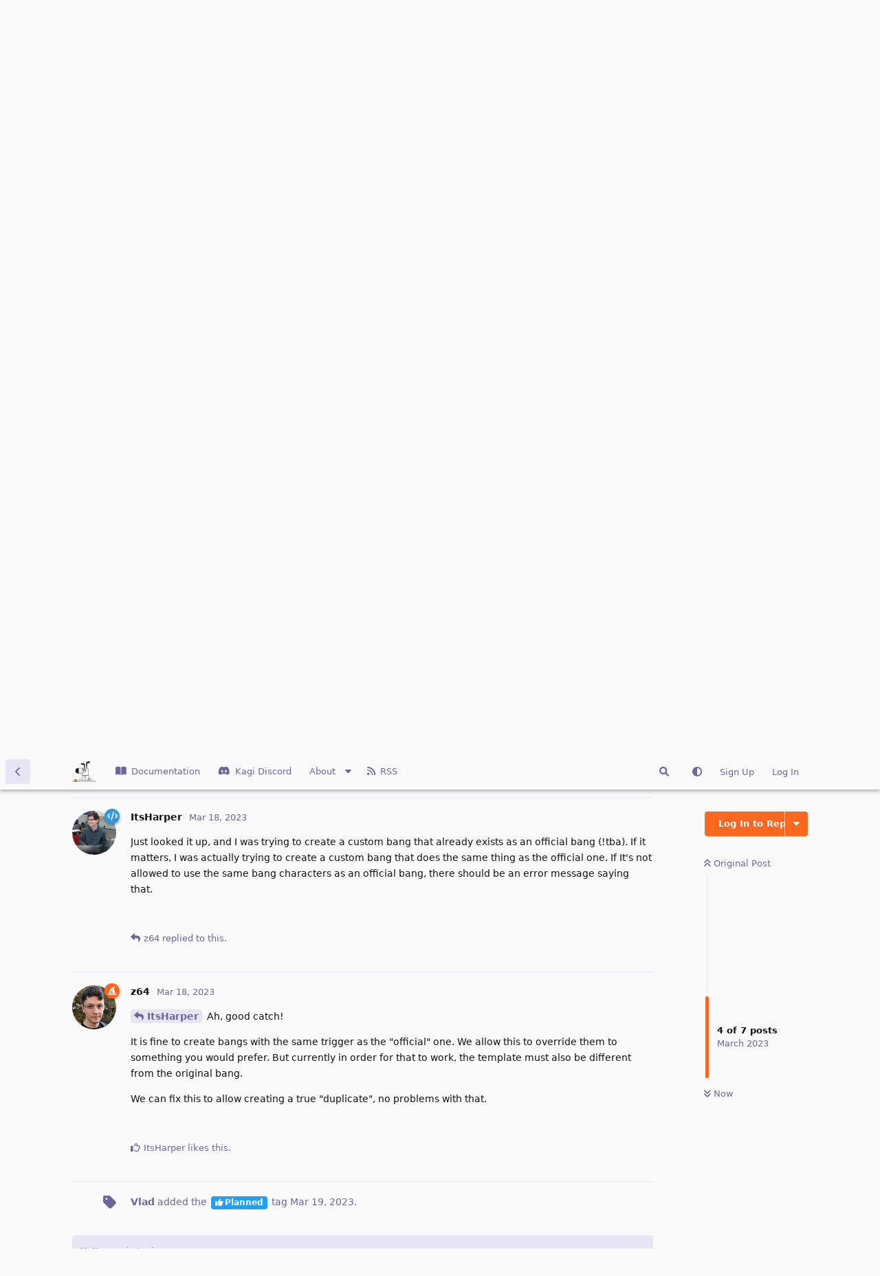

--- FILE ---
content_type: text/html; charset=utf-8
request_url: https://kagifeedback.org/d/1323/5
body_size: 12188
content:
<!doctype html>
<html  dir="ltr"        lang="en" >
    <head>
        <meta charset="utf-8">
        <title>Creating a custom bang doesn&#039;t make it show up in the list - Kagi Feedback</title>

        <link rel="canonical" href="https://kagifeedback.org/d/1323-creating-a-custom-bang-doesnt-make-it-show-up-in-the-list">
<link rel="preload" href="https://kagifeedback.org/assets/forum.js?v=050e9367" as="script">
<link rel="preload" href="https://kagifeedback.org/assets/forum-en.js?v=6775cacd" as="script">
<link rel="preload" href="https://kagifeedback.org/assets/extensions/blomstra-fontawesome/fontawesome-6-free/fa-brands-400.woff2" as="font" type="font/woff2" crossorigin="">
<link rel="preload" href="https://kagifeedback.org/assets/extensions/blomstra-fontawesome/fontawesome-6-free/fa-regular-400.woff2" as="font" type="font/woff2" crossorigin="">
<link rel="preload" href="https://kagifeedback.org/assets/extensions/blomstra-fontawesome/fontawesome-6-free/fa-solid-900.woff2" as="font" type="font/woff2" crossorigin="">
<meta name="viewport" content="width=device-width, initial-scale=1, maximum-scale=1, minimum-scale=1">
<meta name="description" content="Create a new custom bang, click Save 2. The browser navigates to the custom bangs list, but the new bang is not shown...">
<meta name="theme-color" content="#FD6820">
<meta name="color-scheme" content="light">
<link rel="stylesheet" media="not all and (prefers-color-scheme: dark)" class="nightmode-light" href="https://kagifeedback.org/assets/forum.css?v=6da37acc" />
<link rel="stylesheet" media="(prefers-color-scheme: dark)" class="nightmode-dark" href="https://kagifeedback.org/assets/forum-dark.css?v=6c1c031e" />
<link rel="shortcut icon" href="https://kagifeedback.org/assets/favicon-nlgt5clp.png">
<script src="https://challenges.cloudflare.com/turnstile/v0/api.js?render=explicit"></script>

        <script>
            /* fof/nightmode workaround for browsers without (prefers-color-scheme) CSS media query support */
            if (!window.matchMedia('not all and (prefers-color-scheme), (prefers-color-scheme)').matches) {
                document.querySelector('link.nightmode-light').removeAttribute('media');
            }
        </script>
        
<link rel="alternate" type="application/atom+xml" title="Forum activity" href="https://kagifeedback.org/atom" />
<link rel="alternate" type="application/atom+xml" title="Forum's new discussions" href="https://kagifeedback.org/atom/discussions" />
<link rel="alternate" type="application/atom+xml" title="This discussion" href="https://kagifeedback.org/atom/d/1323" />
    </head>

    <body>
        <div id="app" class="App">

    <div id="app-navigation" class="App-navigation"></div>

    <div id="drawer" class="App-drawer">

        <header id="header" class="App-header">
            <div id="header-navigation" class="Header-navigation"></div>
            <div class="container">
                <div class="Header-title">
                    <a href="https://kagifeedback.org" id="home-link">
                                                    <img src="https://kagifeedback.org/assets/logo-pdze6ga3.png" alt="Kagi Feedback" class="Header-logo">
                                            </a>
                </div>
                <div id="header-primary" class="Header-primary"></div>
                <div id="header-secondary" class="Header-secondary"></div>
            </div>
        </header>

    </div>

    <main class="App-content">
        <div id="content"></div>

        <div id="flarum-loading" style="display: none">
    Loading...
</div>

<noscript>
    <div class="Alert">
        <div class="container">
            This site is best viewed in a modern browser with JavaScript enabled.
        </div>
    </div>
</noscript>

<div id="flarum-loading-error" style="display: none">
    <div class="Alert">
        <div class="container">
            Something went wrong while trying to load the full version of this site. Try hard-refreshing this page to fix the error.
        </div>
    </div>
</div>

<noscript id="flarum-content">
    <div class="container">
    <h1>Creating a custom bang doesn&#039;t make it show up in the list</h1>

    <div>
                    <article>
                                <div class="PostUser"><h3 class="PostUser-name">ItsHarper</h3></div>
                <div class="Post-body">
                    <p><strong>Steps to reproduce</strong>:</p> 
<ol style="list-style-type:decimal"><li>Create a new custom bang, click Save</li>
<li>The browser navigates to the custom bangs list, but the new bang is not shown. However, the new bang does work.</li></ol>

<p><strong>Expected behavior</strong>: <br>
The new bang shows up in the custom bangs list</p>

<p><strong>Debug info</strong>: <br>
Firefox/Windows 11/United States/US-CENTRAL</p>


                </div>
            </article>

            <hr>
                    <article>
                                <div class="PostUser"><h3 class="PostUser-name">UserSv4</h3></div>
                <div class="Post-body">
                    <p>Did you click?<br>
<img class="FoFUpload--Upl-Image-Preview" src="https://kagifeedback.org/assets/files/2023-03-17/1679071899-179706-image.png" title="image.png" alt="" data-id="" loading="lazy"></p>

                </div>
            </article>

            <hr>
                    <article>
                                <div class="PostUser"><h3 class="PostUser-name">ItsHarper</h3></div>
                <div class="Post-body">
                    <p><a href="https://kagifeedback.org/d/1323-creating-a-custom-bang-doesnt-make-it-show-up-in-the-list/2" class="PostMention" data-id="6564">UserSv4</a> I did not, but I'm talking about the list of custom bangs in settings, not the shortcut menu.</p>
                </div>
            </article>

            <hr>
                    <article>
                                <div class="PostUser"><h3 class="PostUser-name">z64</h3></div>
                <div class="Post-body">
                    <p><a href="https://kagifeedback.org/u/ItsHarper" class="UserMention">@ItsHarper</a> Currently can't reproduce anything odd, could you record a video of the behavior?</p>
                </div>
            </article>

            <hr>
                    <article>
                                <div class="PostUser"><h3 class="PostUser-name">ItsHarper</h3></div>
                <div class="Post-body">
                    <p>Just looked it up, and I was trying to create a custom bang that already exists as an official bang (!tba). If it matters, I was actually trying to create a custom bang that does the same thing as the official one. If It's not allowed to use the same bang characters as an official bang, there should be an error message saying that.</p>
                </div>
            </article>

            <hr>
                    <article>
                                <div class="PostUser"><h3 class="PostUser-name">z64</h3></div>
                <div class="Post-body">
                    <p><a href="https://kagifeedback.org/d/1323-creating-a-custom-bang-doesnt-make-it-show-up-in-the-list/5" class="PostMention" data-id="6576">ItsHarper</a> Ah, good catch!</p> 

<p>It is fine to create bangs with the same trigger as the "official" one. We allow this to override them to something you would prefer. But currently in order for that to work, the template must also be different from the original bang.</p>

<p>We can fix this to allow creating a true "duplicate", no problems with that.</p>
                </div>
            </article>

            <hr>
            </div>

    
    </div>

</noscript>


        <div class="App-composer">
            <div class="container">
                <div id="composer"></div>
            </div>
        </div>
    </main>

</div>

<script>
document.addEventListener('DOMContentLoaded', function() {
      flarum.core.compat['extend'].extend(flarum.core.compat['components/Modal'].prototype, 'oncreate', function() { this.$('.Button.CustomFormsComposer-switchToCoreButton').on('click', (e) => { e.preventDefault(); app.modal.close(); app.composer.load(flarum.core.compat['components/DiscussionComposer'], { user: app.session.user }); app.composer.show() })});

  });
</script>


        <div id="modal"></div>
        <div id="alerts"></div>

        <script>
            document.getElementById('flarum-loading').style.display = 'block';
            var flarum = {extensions: {}};
        </script>

        <script src="https://kagifeedback.org/assets/forum.js?v=050e9367"></script>
<script src="https://kagifeedback.org/assets/forum-en.js?v=6775cacd"></script>

        <script id="flarum-json-payload" type="application/json">{"fof-nightmode.assets.day":"https:\/\/kagifeedback.org\/assets\/forum.css?v=6da37acc","fof-nightmode.assets.night":"https:\/\/kagifeedback.org\/assets\/forum-dark.css?v=6c1c031e","resources":[{"type":"forums","id":"1","attributes":{"title":"Kagi Feedback","description":"Report bugs and submit feature suggestions for the Kagi search engine.","showLanguageSelector":true,"baseUrl":"https:\/\/kagifeedback.org","basePath":"","baseOrigin":"https:\/\/kagifeedback.org","debug":false,"apiUrl":"https:\/\/kagifeedback.org\/api","welcomeTitle":"Welcome to the Kagi Search Issue Tracker!","welcomeMessage":"We are grateful for you taking time to provide feedback and being part of our journey. This makes Kagi possible! \ud83d\ude4f","themePrimaryColor":"#FD6820","themeSecondaryColor":"#4835BC","logoUrl":"https:\/\/kagifeedback.org\/assets\/logo-pdze6ga3.png","faviconUrl":"https:\/\/kagifeedback.org\/assets\/favicon-nlgt5clp.png","headerHtml":"","footerHtml":"\u003Cscript\u003E\ndocument.addEventListener(\u0027DOMContentLoaded\u0027, function() {\n      flarum.core.compat[\u0027extend\u0027].extend(flarum.core.compat[\u0027components\/Modal\u0027].prototype, \u0027oncreate\u0027, function() { this.$(\u0027.Button.CustomFormsComposer-switchToCoreButton\u0027).on(\u0027click\u0027, (e) =\u003E { e.preventDefault(); app.modal.close(); app.composer.load(flarum.core.compat[\u0027components\/DiscussionComposer\u0027], { user: app.session.user }); app.composer.show() })});\n\n  });\n\u003C\/script\u003E","allowSignUp":true,"defaultRoute":"\/all","canViewForum":true,"canStartDiscussion":false,"canSearchUsers":false,"canCreateAccessToken":false,"canModerateAccessTokens":false,"assetsBaseUrl":"https:\/\/kagifeedback.org\/assets","canViewFlags":false,"guidelinesUrl":"","canProcessErasureRequests":false,"erasureAnonymizationAllowed":true,"erasureDeletionAllowed":false,"canBypassTagCounts":false,"minPrimaryTags":"1","maxPrimaryTags":"1","minSecondaryTags":"0","maxSecondaryTags":"10","fof-merge-discussions.search_limit":5,"blomstra-turnstile.site_key":"0x4AAAAAAAA9JXqjHRb0FiRI","turnstile_dark_mode":false,"blomstra-turnstile.signup":true,"blomstra-turnstile.signin":false,"blomstra-turnstile.forgot":true,"fof-upload.canUpload":false,"fof-upload.canDownload":false,"fof-upload.composerButtonVisiblity":"upload-btn","masquerade.force-profile-completion":false,"masquerade.profile-completed":false,"canViewMasquerade":false,"canViewRankingPage":false,"fof-gamification-op-votes-only":true,"fof-gamification.topimage1Url":null,"fof-gamification.topimage2Url":null,"fof-gamification.topimage3Url":null,"allowUsernameMentionFormat":true,"blomstraUserFilter.minSearchLength":2,"blomstraUserFilter.resultCount":5,"canUseBlomstraUserFilter":false,"sortOrderToggleExtendedMap":{"latest":"-lastPostedAt","top":"-commentCount","newest":"-createdAt","oldest":"createdAt","votes":"-votes","hot":"-hotness","-latest":"lastPostedAt","-top":"commentCount","-votes":"votes","-hot":"hotness"},"blomstra-secondary-tag-toggler.only_one_secondary_tag":false,"fof-oauth":[{"name":"discord","icon":"fab fa-discord","priority":0},null,{"name":"github","icon":"fab fa-github","priority":0},null,{"name":"twitter","icon":"fab fa-twitter","priority":0},{"name":"google","icon":"fab fa-google","priority":0},null,{"name":"apple","icon":"fab fa-apple","priority":100}],"fof-oauth.only_icons":true,"fof-oauth.popupWidth":580,"fof-oauth.popupHeight":400,"fof-oauth.fullscreenPopup":true,"passwordlessSignUp":false,"afrux-forum-widgets-core.config":{"instances":[{"id":"afrux-forum-stats-widget:forumStats","extension":"afrux-forum-stats-widget","key":"forumStats","placement":"start_bottom","position":0}]},"afrux-forum-widgets-core.preferDataWithInitialLoad":false,"sycho-profile-cover.max_size":null,"withoutStatusCount":108,"canSeeRoadmap":true,"canBulkChangeSecondaryTags":false,"bugsTagId":67,"suggestionsTagId":68,"platformTagsIds":[70,69],"productTagsIds":[39,44,50,53,57,60,62,65,66,80],"statusTagsIds":[13,16,15,11,14,12,27,26],"statusCounts":{"7":{"none":0,"11":0,"12":0,"13":0,"14":0,"15":0,"16":0,"26":0,"27":0},"8":{"none":0,"11":0,"12":0,"13":0,"14":0,"15":0,"16":0,"26":0,"27":0},"31":{"none":0,"11":0,"12":0,"13":102,"14":0,"15":0,"16":0,"26":0,"27":0},"39":{"none":51,"11":400,"12":9,"13":1571,"14":242,"15":602,"16":1543,"26":12,"27":8},"40":{"none":30,"11":253,"12":2,"13":701,"14":157,"15":305,"16":964,"26":4,"27":8},"41":{"none":13,"11":118,"12":6,"13":804,"14":79,"15":236,"16":481,"26":3,"27":0},"42":{"none":4,"11":23,"12":0,"13":84,"14":16,"15":39,"16":104,"26":0,"27":0},"43":{"none":9,"11":34,"12":1,"13":134,"14":10,"15":113,"16":206,"26":1,"27":1},"44":{"none":38,"11":86,"12":0,"13":71,"14":20,"15":29,"16":105,"26":8,"27":0},"45":{"none":16,"11":23,"12":0,"13":30,"14":1,"15":8,"16":38,"26":4,"27":0},"46":{"none":14,"11":17,"12":0,"13":23,"14":14,"15":12,"16":20,"26":1,"27":0},"47":{"none":10,"11":10,"12":0,"13":6,"14":2,"15":4,"16":5,"26":2,"27":0},"48":{"none":7,"11":9,"12":0,"13":5,"14":3,"15":2,"16":10,"26":1,"27":0},"49":{"none":5,"11":15,"12":0,"13":4,"14":6,"15":5,"16":16,"26":2,"27":0},"50":{"none":2,"11":16,"12":0,"13":126,"14":8,"15":79,"16":115,"26":9,"27":0},"51":{"none":2,"11":1,"12":0,"13":2,"14":0,"15":0,"16":21,"26":4,"27":0},"52":{"none":0,"11":1,"12":0,"13":1,"14":0,"15":0,"16":12,"26":4,"27":0},"53":{"none":2,"11":11,"12":1,"13":40,"14":0,"15":13,"16":54,"26":2,"27":0},"54":{"none":1,"11":2,"12":0,"13":14,"14":0,"15":3,"16":12,"26":1,"27":0},"55":{"none":0,"11":3,"12":1,"13":12,"14":0,"15":2,"16":9,"26":0,"27":0},"56":{"none":1,"11":5,"12":0,"13":9,"14":0,"15":5,"16":14,"26":1,"27":0},"57":{"none":0,"11":0,"12":0,"13":0,"14":0,"15":0,"16":3,"26":1,"27":0},"58":{"none":0,"11":0,"12":0,"13":0,"14":0,"15":0,"16":0,"26":1,"27":0},"59":{"none":0,"11":0,"12":0,"13":0,"14":0,"15":0,"16":1,"26":0,"27":0},"60":{"none":0,"11":4,"12":0,"13":25,"14":6,"15":5,"16":43,"26":0,"27":0},"61":{"none":0,"11":0,"12":0,"13":0,"14":0,"15":0,"16":0,"26":0,"27":0},"62":{"none":0,"11":2,"12":0,"13":5,"14":0,"15":2,"16":16,"26":0,"27":0},"63":{"none":0,"11":2,"12":0,"13":1,"14":0,"15":0,"16":5,"26":0,"27":0},"64":{"none":0,"11":0,"12":0,"13":2,"14":0,"15":1,"16":7,"26":0,"27":0},"65":{"none":0,"11":9,"12":0,"13":43,"14":12,"15":21,"16":67,"26":0,"27":0},"66":{"none":2,"11":8,"12":0,"13":33,"14":7,"15":30,"16":59,"26":0,"27":0},"71":{"none":0,"11":109,"12":5,"13":702,"14":59,"15":222,"16":536,"26":0,"27":0},"72":{"none":2,"11":9,"12":1,"13":11,"14":3,"15":9,"16":25,"26":0,"27":0},"73":{"none":4,"11":14,"12":0,"13":9,"14":2,"15":4,"16":18,"26":1,"27":0},"74":{"none":0,"11":1,"12":0,"13":4,"14":0,"15":0,"16":5,"26":1,"27":0},"75":{"none":1,"11":2,"12":1,"13":10,"14":0,"15":1,"16":14,"26":0,"27":0},"76":{"none":0,"11":0,"12":0,"13":0,"14":0,"15":0,"16":0,"26":1,"27":0},"77":{"none":0,"11":0,"12":0,"13":0,"14":0,"15":0,"16":0,"26":0,"27":0},"78":{"none":0,"11":1,"12":0,"13":0,"14":0,"15":0,"16":4,"26":0,"27":0},"79":{"none":0,"11":0,"12":0,"13":0,"14":1,"15":1,"16":5,"26":0,"27":0},"80":{"none":13,"11":43,"12":1,"13":38,"14":7,"15":21,"16":61,"26":2,"27":0},"81":{"none":7,"11":14,"12":1,"13":14,"14":1,"15":7,"16":20,"26":1,"27":0},"82":{"none":5,"11":8,"12":0,"13":3,"14":1,"15":1,"16":4,"26":1,"27":0},"83":{"none":2,"11":5,"12":0,"13":6,"14":2,"15":1,"16":10,"26":0,"27":0},"84":{"none":0,"11":1,"12":0,"13":1,"14":2,"15":0,"16":3,"26":0,"27":0},"85":{"none":2,"11":1,"12":0,"13":1,"14":1,"15":1,"16":2,"26":0,"27":0},"86":{"none":1,"11":6,"12":0,"13":4,"14":0,"15":4,"16":8,"26":0,"27":0},"87":{"none":1,"11":0,"12":0,"13":0,"14":0,"15":0,"16":1,"26":0,"27":0},"88":{"none":2,"11":0,"12":0,"13":0,"14":0,"15":2,"16":0,"26":0,"27":0},"89":{"none":0,"11":0,"12":0,"13":3,"14":0,"15":0,"16":2,"26":0,"27":0},"90":{"none":0,"11":0,"12":0,"13":2,"14":0,"15":0,"16":0,"26":0,"27":0},"91":{"none":0,"11":0,"12":0,"13":1,"14":0,"15":0,"16":2,"26":0,"27":0},"92":{"none":0,"11":0,"12":0,"13":1,"14":0,"15":0,"16":0,"26":0,"27":0}},"blomstra-orion.customCssFeature":true,"blomstra-orion.customOrionPostingForms":false,"blomstra-orion.customKagiPostingForms":true,"blomstra-orion.searchAsYouTypeResultCount":3,"blomstra-orion.sortMapOrder":["-createdAt","-lastPostedAt","-votes","-commentCount"],"blomstra-orion.roadmapSortMapOrder":["-votes","-createdAt","-lastPostedAt","-commentCount"],"blomstra-orion.sponsored-link":"","canRequestUsername":false,"canRequestNickname":false,"synopsis.excerpt_length":200,"synopsis.rich_excerpts":false,"synopsis.excerpt_type":"first","synopsis.disable_when_searching":true,"fofNightMode_autoUnsupportedFallback":1,"fofNightMode.showThemeToggleOnHeaderAlways":false,"fof-nightmode.default_theme":0,"fofNightMode.showThemeToggleInSolid":true,"canSaveDrafts":false,"canScheduleDrafts":false,"drafts.enableScheduledDrafts":true,"fof-best-answer.show_max_lines":0,"solutionSearchEnabled":false,"canSelectBestAnswerOwnPost":true,"useAlternativeBestAnswerUi":false,"showBestAnswerFilterUi":true,"bestAnswerDiscussionSidebarJumpButton":false,"sessionLifetimeMins":120,"blomstra-syndication.plugin.forum-format":"atom","blomstra-syndication.plugin.forum-icons":true,"websocket.key":"9b711412d3efe7202388b0db1e0a03e1","websocket.host":"kagifeedback.org","websocket.port":443,"websocket.secure":true,"blomstra-realtime.release-discussion-updates-interval":5,"blomstraLinearDefaultTeamId":"7e0167b3-4314-4cf2-957c-ee69aa59cb04","blomstraLinearLastTeamId":"7e0167b3-4314-4cf2-957c-ee69aa59cb04","blomstraLinearLastPriority":"4","askvortsov-discussion-templates.no_tag_template":"","appendTemplateOnTagChange":false,"categories.keepTagsNav":false,"categories.fullPageDesktop":true,"categories.compactMobile":false,"categories.parentRemoveIcon":false,"categories.parentRemoveDescription":false,"categories.parentRemoveStats":false,"categories.parentRemoveLastDiscussion":false,"categories.childBareIcon":false,"afrux-forum-stats-widget.stats":{"discussionCount":{"label":"Discussions","icon":"far fa-comments","value":8416,"prettyValue":"8.42K"},"userCount":{"label":"Users","icon":"fas fa-users","value":7118,"prettyValue":"7.12K"},"commentPostCount":{"label":"Posts","icon":"far fa-comment-dots","value":47655,"prettyValue":"47.66K"}}},"relationships":{"groups":{"data":[{"type":"groups","id":"1"},{"type":"groups","id":"2"},{"type":"groups","id":"3"},{"type":"groups","id":"4"},{"type":"groups","id":"5"},{"type":"groups","id":"6"},{"type":"groups","id":"8"}]},"tags":{"data":[{"type":"tags","id":"11"},{"type":"tags","id":"12"},{"type":"tags","id":"13"},{"type":"tags","id":"14"},{"type":"tags","id":"15"},{"type":"tags","id":"16"},{"type":"tags","id":"26"},{"type":"tags","id":"27"},{"type":"tags","id":"31"},{"type":"tags","id":"39"},{"type":"tags","id":"40"},{"type":"tags","id":"41"},{"type":"tags","id":"42"},{"type":"tags","id":"43"},{"type":"tags","id":"44"},{"type":"tags","id":"45"},{"type":"tags","id":"46"},{"type":"tags","id":"47"},{"type":"tags","id":"48"},{"type":"tags","id":"49"},{"type":"tags","id":"50"},{"type":"tags","id":"51"},{"type":"tags","id":"52"},{"type":"tags","id":"53"},{"type":"tags","id":"54"},{"type":"tags","id":"55"},{"type":"tags","id":"56"},{"type":"tags","id":"57"},{"type":"tags","id":"58"},{"type":"tags","id":"59"},{"type":"tags","id":"60"},{"type":"tags","id":"61"},{"type":"tags","id":"62"},{"type":"tags","id":"63"},{"type":"tags","id":"64"},{"type":"tags","id":"65"},{"type":"tags","id":"66"},{"type":"tags","id":"67"},{"type":"tags","id":"68"},{"type":"tags","id":"69"},{"type":"tags","id":"70"},{"type":"tags","id":"71"},{"type":"tags","id":"72"},{"type":"tags","id":"73"},{"type":"tags","id":"74"},{"type":"tags","id":"75"},{"type":"tags","id":"76"},{"type":"tags","id":"77"},{"type":"tags","id":"78"},{"type":"tags","id":"79"},{"type":"tags","id":"80"},{"type":"tags","id":"81"},{"type":"tags","id":"82"},{"type":"tags","id":"83"},{"type":"tags","id":"84"},{"type":"tags","id":"85"},{"type":"tags","id":"86"},{"type":"tags","id":"87"},{"type":"tags","id":"88"},{"type":"tags","id":"89"},{"type":"tags","id":"90"},{"type":"tags","id":"91"},{"type":"tags","id":"92"},{"type":"tags","id":"93"}]},"masqueradeFields":{"data":[{"type":"masquerade-field","id":"1"},{"type":"masquerade-field","id":"2"},{"type":"masquerade-field","id":"3"},{"type":"masquerade-field","id":"4"},{"type":"masquerade-field","id":"6"}]},"ranks":{"data":[]},"links":{"data":[{"type":"links","id":"1"},{"type":"links","id":"2"},{"type":"links","id":"3"},{"type":"links","id":"4"},{"type":"links","id":"5"},{"type":"links","id":"6"},{"type":"links","id":"7"},{"type":"links","id":"8"},{"type":"links","id":"9"}]}}},{"type":"groups","id":"1","attributes":{"nameSingular":"Admin","namePlural":"Admins","color":"#FD6720","icon":"fas fa-hat-wizard","isHidden":0}},{"type":"groups","id":"2","attributes":{"nameSingular":"Guest","namePlural":"Guests","color":null,"icon":null,"isHidden":0}},{"type":"groups","id":"3","attributes":{"nameSingular":"Member","namePlural":"Members","color":null,"icon":null,"isHidden":0}},{"type":"groups","id":"4","attributes":{"nameSingular":"Staff","namePlural":"Kagi Staff","color":"#FD6720","icon":"fas fa-bolt","isHidden":0}},{"type":"groups","id":"5","attributes":{"nameSingular":"Contributor","namePlural":"Contributors","color":"#3498DA","icon":"fas fa-code","isHidden":0}},{"type":"groups","id":"6","attributes":{"nameSingular":"Distinguished Member","namePlural":"Distinguished Members","color":"#8CC36A","icon":"fas fa-user-ninja","isHidden":0}},{"type":"groups","id":"8","attributes":{"nameSingular":"Specialist","namePlural":"Specialists","color":"#ffcc00","icon":"fas fa-user-tag","isHidden":0}},{"type":"tags","id":"11","attributes":{"name":"Clarification","description":"We are not sure what you meant or were not able to reproduce, please clarify","slug":"clarification","color":"#aaaaaa","backgroundUrl":null,"backgroundMode":null,"icon":"fas fa-question","discussionCount":738,"position":null,"defaultSort":null,"isChild":false,"isHidden":false,"lastPostedAt":"2026-01-23T03:17:38+00:00","canStartDiscussion":false,"canAddToDiscussion":false,"richExcerpts":false,"excerptLength":null,"isQnA":false,"reminders":false,"linearLabelId":null,"template":"","postCount":1519},"relationships":{"children":{"data":[]}}},{"type":"tags","id":"12","attributes":{"name":"Coming Soon","description":"We are planning to ship these short term, maybe next release or the one after it.","slug":"coming-soon","color":"#F8640A","backgroundUrl":null,"backgroundMode":null,"icon":"fas fa-bolt","discussionCount":17,"position":null,"defaultSort":null,"isChild":false,"isHidden":false,"lastPostedAt":"2026-01-23T04:59:54+00:00","canStartDiscussion":false,"canAddToDiscussion":false,"richExcerpts":false,"excerptLength":null,"isQnA":false,"reminders":false,"linearLabelId":null,"template":"","postCount":115},"relationships":{"children":{"data":[]}}},{"type":"tags","id":"13","attributes":{"name":"Done","description":"","slug":"done","color":"#0D8B12","backgroundUrl":null,"backgroundMode":null,"icon":"fas fa-check-circle","discussionCount":3415,"position":null,"defaultSort":null,"isChild":false,"isHidden":false,"lastPostedAt":"2026-01-22T00:39:36+00:00","canStartDiscussion":false,"canAddToDiscussion":false,"richExcerpts":false,"excerptLength":null,"isQnA":false,"reminders":false,"linearLabelId":null,"template":"","postCount":2086},"relationships":{"children":{"data":[]}}},{"type":"tags","id":"14","attributes":{"name":"Nofix","description":"These are the items that we dismissed. Sorry! Feel free to reopen them with new ideas.","slug":"nofix","color":"#835723","backgroundUrl":null,"backgroundMode":null,"icon":"fas fa-leaf","discussionCount":454,"position":null,"defaultSort":null,"isChild":false,"isHidden":false,"lastPostedAt":"2026-01-21T14:41:57+00:00","canStartDiscussion":false,"canAddToDiscussion":false,"richExcerpts":false,"excerptLength":null,"isQnA":false,"reminders":false,"linearLabelId":null,"template":"","postCount":392},"relationships":{"children":{"data":[]}}},{"type":"tags","id":"15","attributes":{"name":"Planned","description":"These items are on our roadmap. When we consider them for release they will move to \u0022Coming Soon\u0022 status.","slug":"planned","color":"#1EA0FF","backgroundUrl":null,"backgroundMode":null,"icon":"fas fa-thumbs-up","discussionCount":1070,"position":null,"defaultSort":null,"isChild":false,"isHidden":false,"lastPostedAt":"2026-01-22T02:52:43+00:00","canStartDiscussion":false,"canAddToDiscussion":false,"richExcerpts":false,"excerptLength":null,"isQnA":false,"reminders":false,"linearLabelId":null,"template":"","postCount":3641},"relationships":{"children":{"data":[]}}},{"type":"tags","id":"16","attributes":{"name":"Under Review","description":"These items are under consideration. Enough upvotes may move them to \u0022Planned\u0022 status.","slug":"under-review","color":"#85B6B5","backgroundUrl":null,"backgroundMode":null,"icon":"fas fa-binoculars","discussionCount":2694,"position":null,"defaultSort":null,"isChild":false,"isHidden":false,"lastPostedAt":"2026-01-23T06:49:24+00:00","canStartDiscussion":false,"canAddToDiscussion":false,"richExcerpts":false,"excerptLength":null,"isQnA":false,"reminders":false,"linearLabelId":null,"template":"","postCount":4280},"relationships":{"children":{"data":[]}}},{"type":"tags","id":"26","attributes":{"name":"Next release","description":"Development done, wil be deployed in next update.","slug":"next-release","color":"#5492a3","backgroundUrl":null,"backgroundMode":null,"icon":"","discussionCount":34,"position":null,"defaultSort":null,"isChild":false,"isHidden":false,"lastPostedAt":"2026-01-22T23:08:56+00:00","canStartDiscussion":false,"canAddToDiscussion":false,"richExcerpts":false,"excerptLength":null,"isQnA":false,"reminders":false,"linearLabelId":null,"template":"","postCount":1369},"relationships":{"children":{"data":[]}}},{"type":"tags","id":"27","attributes":{"name":"Verified","description":"","slug":"verified","color":"#552298","backgroundUrl":null,"backgroundMode":null,"icon":"fas fa-cloud","discussionCount":9,"position":null,"defaultSort":null,"isChild":false,"isHidden":false,"lastPostedAt":"2025-08-27T15:01:56+00:00","canStartDiscussion":false,"canAddToDiscussion":false,"richExcerpts":false,"excerptLength":null,"isQnA":false,"reminders":false,"linearLabelId":null,"template":"","postCount":16},"relationships":{"children":{"data":[]}}},{"type":"tags","id":"31","attributes":{"name":"Release Notes","description":"","slug":"release-notes","color":"#77bb41","backgroundUrl":null,"backgroundMode":null,"icon":"fas fa-star","discussionCount":102,"position":14,"defaultSort":null,"isChild":false,"isHidden":false,"lastPostedAt":"2026-01-15T14:39:33+00:00","canStartDiscussion":false,"canAddToDiscussion":false,"richExcerpts":false,"excerptLength":null,"isQnA":false,"reminders":false,"linearLabelId":null,"template":"","postCount":61},"relationships":{"children":{"data":[]}}},{"type":"tags","id":"39","attributes":{"name":"Kagi Search","description":"","slug":"kagi-search","color":"#d29d00","backgroundUrl":null,"backgroundMode":null,"icon":"fab fa-searchengin","discussionCount":4388,"position":0,"defaultSort":null,"isChild":false,"isHidden":false,"lastPostedAt":"2026-01-23T06:49:24+00:00","canStartDiscussion":false,"canAddToDiscussion":false,"richExcerpts":null,"excerptLength":null,"isQnA":true,"reminders":false,"linearLabelId":null,"template":"","postCount":2109},"relationships":{"children":{"data":[{"type":"tags","id":"40"},{"type":"tags","id":"41"},{"type":"tags","id":"42"},{"type":"tags","id":"43"},{"type":"tags","id":"72"},{"type":"tags","id":"88"}]}}},{"type":"tags","id":"40","attributes":{"name":"Search Quality","description":"","slug":"search-quality","color":"#a67c00","backgroundUrl":null,"backgroundMode":null,"icon":"","discussionCount":2405,"position":0,"defaultSort":null,"isChild":true,"isHidden":false,"lastPostedAt":"2026-01-23T02:32:01+00:00","canStartDiscussion":false,"canAddToDiscussion":false,"richExcerpts":null,"excerptLength":null,"isQnA":false,"reminders":false,"linearLabelId":null,"template":"","postCount":3516},"relationships":{"parent":{"data":{"type":"tags","id":"39"}},"children":{"data":[]}}},{"type":"tags","id":"41","attributes":{"name":"Appearance","description":"","slug":"search-appearance","color":"#a67c00","backgroundUrl":null,"backgroundMode":null,"icon":"","discussionCount":1718,"position":1,"defaultSort":null,"isChild":true,"isHidden":false,"lastPostedAt":"2026-01-23T06:49:24+00:00","canStartDiscussion":false,"canAddToDiscussion":false,"richExcerpts":null,"excerptLength":null,"isQnA":false,"reminders":false,"linearLabelId":null,"template":"","postCount":2877},"relationships":{"parent":{"data":{"type":"tags","id":"39"}},"children":{"data":[]}}},{"type":"tags","id":"42","attributes":{"name":"Lenses","description":"","slug":"search-lenses","color":"#a67c00","backgroundUrl":null,"backgroundMode":null,"icon":"","discussionCount":270,"position":2,"defaultSort":null,"isChild":true,"isHidden":false,"lastPostedAt":"2026-01-20T17:41:36+00:00","canStartDiscussion":false,"canAddToDiscussion":false,"richExcerpts":null,"excerptLength":null,"isQnA":false,"reminders":false,"linearLabelId":null,"template":"","postCount":383},"relationships":{"parent":{"data":{"type":"tags","id":"39"}},"children":{"data":[]}}},{"type":"tags","id":"43","attributes":{"name":"Widget","description":"","slug":"search-widget","color":"#a67c00","backgroundUrl":null,"backgroundMode":null,"icon":"","discussionCount":506,"position":3,"defaultSort":null,"isChild":true,"isHidden":false,"lastPostedAt":"2026-01-22T01:54:09+00:00","canStartDiscussion":false,"canAddToDiscussion":false,"richExcerpts":null,"excerptLength":null,"isQnA":false,"reminders":false,"linearLabelId":null,"template":"","postCount":734},"relationships":{"parent":{"data":{"type":"tags","id":"39"}},"children":{"data":[]}}},{"type":"tags","id":"72","attributes":{"name":"Accessibility","description":"","slug":"search-accessibility","color":"#a67c00","backgroundUrl":null,"backgroundMode":null,"icon":"","discussionCount":55,"position":5,"defaultSort":null,"isChild":true,"isHidden":false,"lastPostedAt":"2026-01-23T06:49:24+00:00","canStartDiscussion":false,"canAddToDiscussion":false,"richExcerpts":null,"excerptLength":null,"isQnA":false,"reminders":false,"linearLabelId":null,"template":"","postCount":319},"relationships":{"parent":{"data":{"type":"tags","id":"39"}},"children":{"data":[]}}},{"type":"tags","id":"88","attributes":{"name":"Teams","description":"","slug":"search-teams","color":"#a67c00","backgroundUrl":null,"backgroundMode":null,"icon":"","discussionCount":4,"position":4,"defaultSort":null,"isChild":true,"isHidden":false,"lastPostedAt":"2026-01-15T15:21:56+00:00","canStartDiscussion":false,"canAddToDiscussion":false,"richExcerpts":null,"excerptLength":null,"isQnA":false,"reminders":false,"linearLabelId":null,"template":"","postCount":15},"relationships":{"parent":{"data":{"type":"tags","id":"39"}},"children":{"data":[]}}},{"type":"tags","id":"44","attributes":{"name":"Kagi Assistant","description":"","slug":"kagi-assistant","color":"#8e5cd9","backgroundUrl":null,"backgroundMode":null,"icon":"fas fa-magic","discussionCount":333,"position":1,"defaultSort":null,"isChild":false,"isHidden":false,"lastPostedAt":"2026-01-23T03:17:38+00:00","canStartDiscussion":false,"canAddToDiscussion":false,"richExcerpts":null,"excerptLength":null,"isQnA":true,"reminders":false,"linearLabelId":null,"template":"","postCount":1013},"relationships":{"children":{"data":[{"type":"tags","id":"45"},{"type":"tags","id":"46"},{"type":"tags","id":"47"},{"type":"tags","id":"48"},{"type":"tags","id":"49"},{"type":"tags","id":"73"},{"type":"tags","id":"87"}]}}},{"type":"tags","id":"45","attributes":{"name":"Appearance","description":"","slug":"assistant-appearance","color":"#6b45a8","backgroundUrl":null,"backgroundMode":null,"icon":"","discussionCount":112,"position":0,"defaultSort":null,"isChild":true,"isHidden":false,"lastPostedAt":"2026-01-22T23:08:56+00:00","canStartDiscussion":false,"canAddToDiscussion":false,"richExcerpts":null,"excerptLength":null,"isQnA":false,"reminders":false,"linearLabelId":null,"template":"","postCount":282},"relationships":{"parent":{"data":{"type":"tags","id":"44"}},"children":{"data":[]}}},{"type":"tags","id":"46","attributes":{"name":"Models","description":"","slug":"assistant-models","color":"#6b45a8","backgroundUrl":null,"backgroundMode":null,"icon":"","discussionCount":95,"position":1,"defaultSort":null,"isChild":true,"isHidden":false,"lastPostedAt":"2026-01-22T02:52:43+00:00","canStartDiscussion":false,"canAddToDiscussion":false,"richExcerpts":null,"excerptLength":null,"isQnA":false,"reminders":false,"linearLabelId":null,"template":"","postCount":323},"relationships":{"parent":{"data":{"type":"tags","id":"44"}},"children":{"data":[]}}},{"type":"tags","id":"47","attributes":{"name":"Custom Assistants","description":"","slug":"assistant-custom-assistants","color":"#6b45a8","backgroundUrl":null,"backgroundMode":null,"icon":"","discussionCount":37,"position":2,"defaultSort":null,"isChild":true,"isHidden":false,"lastPostedAt":"2026-01-22T02:52:43+00:00","canStartDiscussion":false,"canAddToDiscussion":false,"richExcerpts":null,"excerptLength":null,"isQnA":false,"reminders":false,"linearLabelId":null,"template":"","postCount":114},"relationships":{"parent":{"data":{"type":"tags","id":"44"}},"children":{"data":[]}}},{"type":"tags","id":"48","attributes":{"name":"Integrations","description":"","slug":"assistant-integrations","color":"#6b45a8","backgroundUrl":null,"backgroundMode":null,"icon":"","discussionCount":33,"position":3,"defaultSort":null,"isChild":true,"isHidden":false,"lastPostedAt":"2026-01-21T09:38:02+00:00","canStartDiscussion":false,"canAddToDiscussion":false,"richExcerpts":null,"excerptLength":null,"isQnA":false,"reminders":false,"linearLabelId":null,"template":"","postCount":101},"relationships":{"parent":{"data":{"type":"tags","id":"44"}},"children":{"data":[]}}},{"type":"tags","id":"49","attributes":{"name":"Performance","description":"","slug":"assistant-performance","color":"#6b45a8","backgroundUrl":null,"backgroundMode":null,"icon":"","discussionCount":48,"position":4,"defaultSort":null,"isChild":true,"isHidden":false,"lastPostedAt":"2026-01-22T23:08:56+00:00","canStartDiscussion":false,"canAddToDiscussion":false,"richExcerpts":null,"excerptLength":null,"isQnA":false,"reminders":false,"linearLabelId":null,"template":"","postCount":166},"relationships":{"parent":{"data":{"type":"tags","id":"44"}},"children":{"data":[]}}},{"type":"tags","id":"73","attributes":{"name":"Accessibility","description":"","slug":"assistant-accessibility","color":"#6b45a8","backgroundUrl":null,"backgroundMode":null,"icon":"","discussionCount":48,"position":6,"defaultSort":null,"isChild":true,"isHidden":false,"lastPostedAt":"2026-01-22T23:08:56+00:00","canStartDiscussion":false,"canAddToDiscussion":false,"richExcerpts":null,"excerptLength":null,"isQnA":false,"reminders":false,"linearLabelId":null,"template":"","postCount":159},"relationships":{"parent":{"data":{"type":"tags","id":"44"}},"children":{"data":[]}}},{"type":"tags","id":"87","attributes":{"name":"Teams","description":"","slug":"assistant-teams","color":"#6b45a8","backgroundUrl":null,"backgroundMode":null,"icon":"","discussionCount":2,"position":5,"defaultSort":null,"isChild":true,"isHidden":false,"lastPostedAt":"2026-01-21T09:38:02+00:00","canStartDiscussion":false,"canAddToDiscussion":false,"richExcerpts":null,"excerptLength":null,"isQnA":false,"reminders":false,"linearLabelId":null,"template":"","postCount":5},"relationships":{"parent":{"data":{"type":"tags","id":"44"}},"children":{"data":[]}}},{"type":"tags","id":"50","attributes":{"name":"Kagi Maps","description":"","slug":"kagi-maps","color":"#006d8f","backgroundUrl":null,"backgroundMode":null,"icon":"fas fa-map","discussionCount":346,"position":4,"defaultSort":null,"isChild":false,"isHidden":false,"lastPostedAt":"2026-01-16T18:07:17+00:00","canStartDiscussion":false,"canAddToDiscussion":false,"richExcerpts":null,"excerptLength":null,"isQnA":true,"reminders":false,"linearLabelId":null,"template":"","postCount":578},"relationships":{"children":{"data":[{"type":"tags","id":"51"},{"type":"tags","id":"52"},{"type":"tags","id":"74"}]}}},{"type":"tags","id":"51","attributes":{"name":"Appearance","description":"","slug":"maps-appearance","color":"#005570","backgroundUrl":null,"backgroundMode":null,"icon":"","discussionCount":29,"position":0,"defaultSort":null,"isChild":true,"isHidden":false,"lastPostedAt":"2026-01-16T18:07:17+00:00","canStartDiscussion":false,"canAddToDiscussion":false,"richExcerpts":null,"excerptLength":null,"isQnA":false,"reminders":false,"linearLabelId":null,"template":"","postCount":86},"relationships":{"parent":{"data":{"type":"tags","id":"50"}},"children":{"data":[]}}},{"type":"tags","id":"52","attributes":{"name":"Search Quality","description":"","slug":"maps-search-quality","color":"#005570","backgroundUrl":null,"backgroundMode":null,"icon":"","discussionCount":17,"position":1,"defaultSort":null,"isChild":true,"isHidden":false,"lastPostedAt":"2026-01-16T18:07:17+00:00","canStartDiscussion":false,"canAddToDiscussion":false,"richExcerpts":null,"excerptLength":null,"isQnA":false,"reminders":false,"linearLabelId":null,"template":"","postCount":47},"relationships":{"parent":{"data":{"type":"tags","id":"50"}},"children":{"data":[]}}},{"type":"tags","id":"74","attributes":{"name":"Accessibility","description":"","slug":"maps-accessibility","color":"#005570","backgroundUrl":null,"backgroundMode":null,"icon":"","discussionCount":11,"position":2,"defaultSort":null,"isChild":true,"isHidden":false,"lastPostedAt":"2026-01-16T18:05:12+00:00","canStartDiscussion":false,"canAddToDiscussion":false,"richExcerpts":null,"excerptLength":null,"isQnA":false,"reminders":false,"linearLabelId":null,"template":"","postCount":35},"relationships":{"parent":{"data":{"type":"tags","id":"50"}},"children":{"data":[]}}},{"type":"tags","id":"53","attributes":{"name":"Kagi Translate","description":"","slug":"kagi-translate","color":"#8dbb50","backgroundUrl":null,"backgroundMode":null,"icon":"fas fa-language","discussionCount":119,"position":2,"defaultSort":null,"isChild":false,"isHidden":false,"lastPostedAt":"2026-01-23T02:06:06+00:00","canStartDiscussion":false,"canAddToDiscussion":false,"richExcerpts":null,"excerptLength":null,"isQnA":true,"reminders":false,"linearLabelId":null,"template":"","postCount":329},"relationships":{"children":{"data":[{"type":"tags","id":"54"},{"type":"tags","id":"55"},{"type":"tags","id":"56"},{"type":"tags","id":"75"}]}}},{"type":"tags","id":"54","attributes":{"name":"Appearance","description":"","slug":"translate-appearance","color":"#6d9a38","backgroundUrl":null,"backgroundMode":null,"icon":"","discussionCount":33,"position":0,"defaultSort":null,"isChild":true,"isHidden":false,"lastPostedAt":"2026-01-21T13:27:32+00:00","canStartDiscussion":false,"canAddToDiscussion":false,"richExcerpts":null,"excerptLength":null,"isQnA":false,"reminders":false,"linearLabelId":null,"template":"","postCount":98},"relationships":{"parent":{"data":{"type":"tags","id":"53"}},"children":{"data":[]}}},{"type":"tags","id":"55","attributes":{"name":"Languages","description":"","slug":"translate-languages","color":"#6d9a38","backgroundUrl":null,"backgroundMode":null,"icon":"","discussionCount":27,"position":1,"defaultSort":null,"isChild":true,"isHidden":false,"lastPostedAt":"2026-01-21T13:27:32+00:00","canStartDiscussion":false,"canAddToDiscussion":false,"richExcerpts":null,"excerptLength":null,"isQnA":false,"reminders":false,"linearLabelId":null,"template":"","postCount":76},"relationships":{"parent":{"data":{"type":"tags","id":"53"}},"children":{"data":[]}}},{"type":"tags","id":"56","attributes":{"name":"Performance","description":"","slug":"translate-performance","color":"#6d9a38","backgroundUrl":null,"backgroundMode":null,"icon":"","discussionCount":33,"position":2,"defaultSort":null,"isChild":true,"isHidden":false,"lastPostedAt":"2026-01-23T02:06:06+00:00","canStartDiscussion":false,"canAddToDiscussion":false,"richExcerpts":null,"excerptLength":null,"isQnA":false,"reminders":false,"linearLabelId":null,"template":"","postCount":123},"relationships":{"parent":{"data":{"type":"tags","id":"53"}},"children":{"data":[]}}},{"type":"tags","id":"75","attributes":{"name":"Accessibility","description":"","slug":"translate-accessibility","color":"#6d9a38","backgroundUrl":null,"backgroundMode":null,"icon":"","discussionCount":29,"position":3,"defaultSort":null,"isChild":true,"isHidden":false,"lastPostedAt":"2026-01-21T11:53:00+00:00","canStartDiscussion":false,"canAddToDiscussion":false,"richExcerpts":null,"excerptLength":null,"isQnA":false,"reminders":false,"linearLabelId":null,"template":"","postCount":91},"relationships":{"parent":{"data":{"type":"tags","id":"53"}},"children":{"data":[]}}},{"type":"tags","id":"57","attributes":{"name":"Privacy Pass","description":"","slug":"privacy-pass","color":"#aaaaaa","backgroundUrl":null,"backgroundMode":null,"icon":"fas fa-lock","discussionCount":4,"position":7,"defaultSort":null,"isChild":false,"isHidden":false,"lastPostedAt":"2026-01-17T20:35:39+00:00","canStartDiscussion":false,"canAddToDiscussion":false,"richExcerpts":null,"excerptLength":null,"isQnA":true,"reminders":false,"linearLabelId":null,"template":"","postCount":16},"relationships":{"children":{"data":[{"type":"tags","id":"58"},{"type":"tags","id":"59"},{"type":"tags","id":"76"}]}}},{"type":"tags","id":"58","attributes":{"name":"Appearance","description":"","slug":"privacy-pass-appearance","color":"#8c8c8c","backgroundUrl":null,"backgroundMode":null,"icon":"","discussionCount":1,"position":0,"defaultSort":null,"isChild":true,"isHidden":false,"lastPostedAt":"2026-01-17T20:35:39+00:00","canStartDiscussion":false,"canAddToDiscussion":false,"richExcerpts":null,"excerptLength":null,"isQnA":false,"reminders":false,"linearLabelId":null,"template":"","postCount":4},"relationships":{"parent":{"data":{"type":"tags","id":"57"}},"children":{"data":[]}}},{"type":"tags","id":"59","attributes":{"name":"Authentication","description":"","slug":"privacy-pass-authentication","color":"#8c8c8c","backgroundUrl":null,"backgroundMode":null,"icon":"","discussionCount":2,"position":1,"defaultSort":null,"isChild":true,"isHidden":false,"lastPostedAt":"2025-12-09T11:35:33+00:00","canStartDiscussion":false,"canAddToDiscussion":false,"richExcerpts":null,"excerptLength":null,"isQnA":false,"reminders":false,"linearLabelId":null,"template":"","postCount":6},"relationships":{"parent":{"data":{"type":"tags","id":"57"}},"children":{"data":[]}}},{"type":"tags","id":"76","attributes":{"name":"Accessibility","description":"","slug":"privacy-pass-accessibility","color":"#8c8c8c","backgroundUrl":null,"backgroundMode":null,"icon":"","discussionCount":1,"position":2,"defaultSort":null,"isChild":true,"isHidden":false,"lastPostedAt":"2026-01-17T20:35:39+00:00","canStartDiscussion":false,"canAddToDiscussion":false,"richExcerpts":null,"excerptLength":null,"isQnA":false,"reminders":false,"linearLabelId":null,"template":"","postCount":7},"relationships":{"parent":{"data":{"type":"tags","id":"57"}},"children":{"data":[]}}},{"type":"tags","id":"60","attributes":{"name":"Kagi Small Web","description":"","slug":"kagi-small-web","color":"#ffb5af","backgroundUrl":null,"backgroundMode":null,"icon":"fas fa-leaf","discussionCount":81,"position":9,"defaultSort":null,"isChild":false,"isHidden":false,"lastPostedAt":"2026-01-15T16:30:15+00:00","canStartDiscussion":false,"canAddToDiscussion":false,"richExcerpts":null,"excerptLength":null,"isQnA":true,"reminders":false,"linearLabelId":null,"template":"","postCount":121},"relationships":{"children":{"data":[{"type":"tags","id":"61"},{"type":"tags","id":"77"}]}}},{"type":"tags","id":"61","attributes":{"name":"Appearance","description":"","slug":"small-web-appearance","color":"#e09590","backgroundUrl":null,"backgroundMode":null,"icon":"","discussionCount":0,"position":0,"defaultSort":null,"isChild":true,"isHidden":false,"lastPostedAt":null,"canStartDiscussion":false,"canAddToDiscussion":false,"richExcerpts":null,"excerptLength":null,"isQnA":false,"reminders":false,"linearLabelId":null,"template":"","postCount":0},"relationships":{"parent":{"data":{"type":"tags","id":"60"}},"children":{"data":[]}}},{"type":"tags","id":"77","attributes":{"name":"Accessibility","description":"","slug":"small-web-accessibility","color":"#e09590","backgroundUrl":null,"backgroundMode":null,"icon":"","discussionCount":0,"position":1,"defaultSort":null,"isChild":true,"isHidden":false,"lastPostedAt":null,"canStartDiscussion":false,"canAddToDiscussion":false,"richExcerpts":null,"excerptLength":null,"isQnA":false,"reminders":false,"linearLabelId":null,"template":"","postCount":0},"relationships":{"parent":{"data":{"type":"tags","id":"60"}},"children":{"data":[]}}},{"type":"tags","id":"62","attributes":{"name":"Kagi Summarizer","description":"","slug":"kagi-summarizer","color":"#e0575b","backgroundUrl":null,"backgroundMode":null,"icon":"fas fa-quote-left","discussionCount":24,"position":8,"defaultSort":null,"isChild":false,"isHidden":false,"lastPostedAt":"2026-01-20T20:50:59+00:00","canStartDiscussion":false,"canAddToDiscussion":false,"richExcerpts":null,"excerptLength":null,"isQnA":true,"reminders":false,"linearLabelId":null,"template":"","postCount":67},"relationships":{"children":{"data":[{"type":"tags","id":"63"},{"type":"tags","id":"64"},{"type":"tags","id":"78"}]}}},{"type":"tags","id":"63","attributes":{"name":"Appearance","description":"","slug":"summarizer-appearance","color":"#c24045","backgroundUrl":null,"backgroundMode":null,"icon":"","discussionCount":7,"position":0,"defaultSort":null,"isChild":true,"isHidden":false,"lastPostedAt":"2026-01-08T13:39:13+00:00","canStartDiscussion":false,"canAddToDiscussion":false,"richExcerpts":null,"excerptLength":null,"isQnA":false,"reminders":false,"linearLabelId":null,"template":"","postCount":14},"relationships":{"parent":{"data":{"type":"tags","id":"62"}},"children":{"data":[]}}},{"type":"tags","id":"64","attributes":{"name":"Performance","description":"","slug":"summarizer-performance","color":"#c24045","backgroundUrl":null,"backgroundMode":null,"icon":"","discussionCount":10,"position":1,"defaultSort":null,"isChild":true,"isHidden":false,"lastPostedAt":"2026-01-20T20:50:59+00:00","canStartDiscussion":false,"canAddToDiscussion":false,"richExcerpts":null,"excerptLength":null,"isQnA":false,"reminders":false,"linearLabelId":null,"template":"","postCount":40},"relationships":{"parent":{"data":{"type":"tags","id":"62"}},"children":{"data":[]}}},{"type":"tags","id":"78","attributes":{"name":"Accessibility","description":"","slug":"summarizer-accessibility","color":"#c24045","backgroundUrl":null,"backgroundMode":null,"icon":"","discussionCount":5,"position":2,"defaultSort":null,"isChild":true,"isHidden":false,"lastPostedAt":"2026-01-08T13:39:13+00:00","canStartDiscussion":false,"canAddToDiscussion":false,"richExcerpts":null,"excerptLength":null,"isQnA":false,"reminders":false,"linearLabelId":null,"template":"","postCount":11},"relationships":{"parent":{"data":{"type":"tags","id":"62"}},"children":{"data":[]}}},{"type":"tags","id":"65","attributes":{"name":"APIs","description":"","slug":"apis","color":"#b18cfe","backgroundUrl":null,"backgroundMode":null,"icon":"fas fa-chain","discussionCount":151,"position":5,"defaultSort":null,"isChild":false,"isHidden":false,"lastPostedAt":"2026-01-21T19:24:37+00:00","canStartDiscussion":false,"canAddToDiscussion":false,"richExcerpts":null,"excerptLength":null,"isQnA":true,"reminders":false,"linearLabelId":null,"template":"","postCount":244},"relationships":{"children":{"data":[]}}},{"type":"tags","id":"66","attributes":{"name":"kagifeedback.org","description":"","slug":"kagifeedback-org","color":"#874efe","backgroundUrl":null,"backgroundMode":null,"icon":"fas fa-bolt","discussionCount":135,"position":6,"defaultSort":null,"isChild":false,"isHidden":false,"lastPostedAt":"2026-01-20T21:34:02+00:00","canStartDiscussion":false,"canAddToDiscussion":false,"richExcerpts":null,"excerptLength":null,"isQnA":true,"reminders":false,"linearLabelId":null,"template":"","postCount":250},"relationships":{"children":{"data":[{"type":"tags","id":"79"},{"type":"tags","id":"84"}]}}},{"type":"tags","id":"79","attributes":{"name":"Accessibility","description":"","slug":"kagifeedback-org-accessibility","color":"#5e30eb","backgroundUrl":null,"backgroundMode":null,"icon":"","discussionCount":6,"position":1,"defaultSort":null,"isChild":true,"isHidden":false,"lastPostedAt":"2026-01-04T12:03:20+00:00","canStartDiscussion":false,"canAddToDiscussion":false,"richExcerpts":null,"excerptLength":null,"isQnA":false,"reminders":false,"linearLabelId":null,"template":"","postCount":26},"relationships":{"parent":{"data":{"type":"tags","id":"66"}},"children":{"data":[]}}},{"type":"tags","id":"84","attributes":{"name":"Appearance","description":"","slug":"kagifeedback-org-appearance","color":"#5e30eb","backgroundUrl":null,"backgroundMode":null,"icon":"","discussionCount":7,"position":0,"defaultSort":null,"isChild":true,"isHidden":false,"lastPostedAt":"2026-01-07T10:30:33+00:00","canStartDiscussion":false,"canAddToDiscussion":false,"richExcerpts":null,"excerptLength":null,"isQnA":false,"reminders":false,"linearLabelId":null,"template":"","postCount":28},"relationships":{"parent":{"data":{"type":"tags","id":"66"}},"children":{"data":[]}}},{"type":"tags","id":"67","attributes":{"name":"Bugs","description":"Bug reports","slug":"bugs","color":"#EB5131","backgroundUrl":null,"backgroundMode":null,"icon":"fas fa-bug","discussionCount":4937,"position":null,"defaultSort":null,"isChild":false,"isHidden":false,"lastPostedAt":"2026-01-23T06:49:24+00:00","canStartDiscussion":false,"canAddToDiscussion":false,"richExcerpts":null,"excerptLength":null,"isQnA":false,"reminders":false,"linearLabelId":"ee08c036-a979-4087-84a4-6584bbfa8771","template":"","postCount":8030},"relationships":{"children":{"data":[]}}},{"type":"tags","id":"68","attributes":{"name":"Suggestions","description":"Feature Suggestions","slug":"suggestions","color":"#A243DC","backgroundUrl":null,"backgroundMode":null,"icon":"fas fa-lightbulb","discussionCount":3334,"position":null,"defaultSort":null,"isChild":false,"isHidden":false,"lastPostedAt":"2026-01-23T04:59:54+00:00","canStartDiscussion":false,"canAddToDiscussion":false,"richExcerpts":null,"excerptLength":null,"isQnA":false,"reminders":false,"linearLabelId":"3791d7e8-b8ce-48c7-852b-25bbf523ea4b","template":"","postCount":5189},"relationships":{"children":{"data":[]}}},{"type":"tags","id":"69","attributes":{"name":"Mobile","description":"","slug":"mobile","color":"#667D99","backgroundUrl":null,"backgroundMode":null,"icon":"fas fa-mobile-alt","discussionCount":3592,"position":null,"defaultSort":null,"isChild":false,"isHidden":false,"lastPostedAt":"2026-01-23T06:49:24+00:00","canStartDiscussion":false,"canAddToDiscussion":false,"richExcerpts":null,"excerptLength":null,"isQnA":false,"reminders":false,"linearLabelId":null,"template":"","postCount":6790},"relationships":{"children":{"data":[]}}},{"type":"tags","id":"70","attributes":{"name":"Desktop","description":"","slug":"desktop","color":"#49BF83","backgroundUrl":null,"backgroundMode":null,"icon":"fas fa-desktop","discussionCount":5457,"position":null,"defaultSort":null,"isChild":false,"isHidden":false,"lastPostedAt":"2026-01-23T04:59:54+00:00","canStartDiscussion":false,"canAddToDiscussion":false,"richExcerpts":null,"excerptLength":null,"isQnA":false,"reminders":false,"linearLabelId":null,"template":"","postCount":8684},"relationships":{"children":{"data":[]}}},{"type":"tags","id":"71","attributes":{"name":"AI","description":"","slug":"ai","color":"#008cb4","backgroundUrl":null,"backgroundMode":null,"icon":"fas fa-brain","discussionCount":1619,"position":11,"defaultSort":null,"isChild":false,"isHidden":false,"lastPostedAt":"2026-01-21T19:24:37+00:00","canStartDiscussion":false,"canAddToDiscussion":false,"richExcerpts":false,"excerptLength":null,"isQnA":true,"reminders":false,"linearLabelId":null,"template":"","postCount":2697},"relationships":{"children":{"data":[]}}},{"type":"tags","id":"80","attributes":{"name":"Kagi News","description":"","slug":"kagi-news","color":"#00c7fc","backgroundUrl":null,"backgroundMode":null,"icon":"far fa-newspaper","discussionCount":168,"position":3,"defaultSort":null,"isChild":false,"isHidden":false,"lastPostedAt":"2026-01-22T23:20:56+00:00","canStartDiscussion":false,"canAddToDiscussion":false,"richExcerpts":null,"excerptLength":null,"isQnA":false,"reminders":false,"linearLabelId":null,"template":"","postCount":438},"relationships":{"children":{"data":[{"type":"tags","id":"81"},{"type":"tags","id":"82"},{"type":"tags","id":"83"},{"type":"tags","id":"85"},{"type":"tags","id":"86"}]}}},{"type":"tags","id":"81","attributes":{"name":"Appearance","description":"","slug":"news-appearance","color":"#009fcc","backgroundUrl":null,"backgroundMode":null,"icon":"","discussionCount":57,"position":0,"defaultSort":null,"isChild":true,"isHidden":false,"lastPostedAt":"2026-01-22T23:20:56+00:00","canStartDiscussion":false,"canAddToDiscussion":false,"richExcerpts":null,"excerptLength":null,"isQnA":false,"reminders":false,"linearLabelId":null,"template":"","postCount":156},"relationships":{"parent":{"data":{"type":"tags","id":"80"}},"children":{"data":[]}}},{"type":"tags","id":"82","attributes":{"name":"Performance","description":"","slug":"news-performance","color":"#009fcc","backgroundUrl":null,"backgroundMode":null,"icon":"","discussionCount":21,"position":1,"defaultSort":null,"isChild":true,"isHidden":false,"lastPostedAt":"2026-01-18T08:18:58+00:00","canStartDiscussion":false,"canAddToDiscussion":false,"richExcerpts":null,"excerptLength":null,"isQnA":false,"reminders":false,"linearLabelId":null,"template":"","postCount":59},"relationships":{"parent":{"data":{"type":"tags","id":"80"}},"children":{"data":[]}}},{"type":"tags","id":"83","attributes":{"name":"Accessibility","description":"","slug":"news-accessibility","color":"#009fcc","backgroundUrl":null,"backgroundMode":null,"icon":"","discussionCount":24,"position":2,"defaultSort":null,"isChild":true,"isHidden":false,"lastPostedAt":"2026-01-22T00:02:40+00:00","canStartDiscussion":false,"canAddToDiscussion":false,"richExcerpts":null,"excerptLength":null,"isQnA":false,"reminders":false,"linearLabelId":null,"template":"","postCount":66},"relationships":{"parent":{"data":{"type":"tags","id":"80"}},"children":{"data":[]}}},{"type":"tags","id":"85","attributes":{"name":"Sources","description":"","slug":"news-sources","color":"#009fcc","backgroundUrl":null,"backgroundMode":null,"icon":"","discussionCount":8,"position":4,"defaultSort":null,"isChild":true,"isHidden":false,"lastPostedAt":"2026-01-18T08:18:58+00:00","canStartDiscussion":false,"canAddToDiscussion":false,"richExcerpts":null,"excerptLength":null,"isQnA":false,"reminders":false,"linearLabelId":null,"template":"","postCount":31},"relationships":{"parent":{"data":{"type":"tags","id":"80"}},"children":{"data":[]}}},{"type":"tags","id":"86","attributes":{"name":"Content","description":"","slug":"news-content","color":"#009fcc","backgroundUrl":null,"backgroundMode":null,"icon":"","discussionCount":21,"position":3,"defaultSort":null,"isChild":true,"isHidden":false,"lastPostedAt":"2026-01-18T08:18:58+00:00","canStartDiscussion":false,"canAddToDiscussion":false,"richExcerpts":null,"excerptLength":null,"isQnA":false,"reminders":false,"linearLabelId":null,"template":"","postCount":67},"relationships":{"parent":{"data":{"type":"tags","id":"80"}},"children":{"data":[]}}},{"type":"tags","id":"89","attributes":{"name":"Slop Detective","description":"","slug":"slop-detective","color":"#941100","backgroundUrl":null,"backgroundMode":null,"icon":"fas fa-question","discussionCount":5,"position":10,"defaultSort":null,"isChild":false,"isHidden":false,"lastPostedAt":"2025-12-02T14:12:05+00:00","canStartDiscussion":false,"canAddToDiscussion":false,"richExcerpts":null,"excerptLength":null,"isQnA":false,"reminders":false,"linearLabelId":null,"template":"","postCount":8},"relationships":{"children":{"data":[{"type":"tags","id":"90"},{"type":"tags","id":"91"},{"type":"tags","id":"92"}]}}},{"type":"tags","id":"90","attributes":{"name":"Appearance","description":"","slug":"slop-detective-appearance","color":"#700d00","backgroundUrl":null,"backgroundMode":null,"icon":"","discussionCount":2,"position":0,"defaultSort":null,"isChild":true,"isHidden":false,"lastPostedAt":"2025-12-01T21:40:35+00:00","canStartDiscussion":false,"canAddToDiscussion":false,"richExcerpts":null,"excerptLength":null,"isQnA":false,"reminders":false,"linearLabelId":null,"template":"","postCount":1},"relationships":{"parent":{"data":{"type":"tags","id":"89"}},"children":{"data":[]}}},{"type":"tags","id":"91","attributes":{"name":"Content","description":"","slug":"slop-detective-content","color":"#700d00","backgroundUrl":null,"backgroundMode":null,"icon":"","discussionCount":3,"position":1,"defaultSort":null,"isChild":true,"isHidden":false,"lastPostedAt":"2025-12-02T14:12:05+00:00","canStartDiscussion":false,"canAddToDiscussion":false,"richExcerpts":null,"excerptLength":null,"isQnA":false,"reminders":false,"linearLabelId":null,"template":"","postCount":7},"relationships":{"parent":{"data":{"type":"tags","id":"89"}},"children":{"data":[]}}},{"type":"tags","id":"92","attributes":{"name":"Accessibility","description":"","slug":"slop-detective-accessibility","color":"#700d00","backgroundUrl":null,"backgroundMode":null,"icon":"","discussionCount":1,"position":2,"defaultSort":null,"isChild":true,"isHidden":false,"lastPostedAt":"2025-11-27T08:37:20+00:00","canStartDiscussion":false,"canAddToDiscussion":false,"richExcerpts":null,"excerptLength":null,"isQnA":false,"reminders":false,"linearLabelId":null,"template":"","postCount":0},"relationships":{"parent":{"data":{"type":"tags","id":"89"}},"children":{"data":[]}}},{"type":"tags","id":"93","attributes":{"name":"Community Input","description":"Feature pending community participation","slug":"community-input","color":"#ba11e8","backgroundUrl":null,"backgroundMode":null,"icon":"fas fa-person-booth","discussionCount":3,"position":null,"defaultSort":null,"isChild":false,"isHidden":false,"lastPostedAt":"2026-01-21T21:54:57+00:00","canStartDiscussion":false,"canAddToDiscussion":false,"richExcerpts":null,"excerptLength":null,"isQnA":false,"reminders":false,"linearLabelId":null,"template":"","postCount":4},"relationships":{"children":{"data":[]}}},{"type":"masquerade-field","id":"1","attributes":{"name":"Main Computer\/OS","description":"","required":false,"validation":"string|min:5","prefix":"","icon":"","sort":3,"on_bio":false,"type":null,"deleted_at":null}},{"type":"masquerade-field","id":"2","attributes":{"name":"Bio","description":"","required":false,"validation":"string|min:5","prefix":"","icon":"","sort":0,"on_bio":false,"type":null,"deleted_at":null}},{"type":"masquerade-field","id":"3","attributes":{"name":"Website","description":"","required":false,"validation":"url","prefix":"","icon":"","sort":1,"on_bio":false,"type":"url","deleted_at":null}},{"type":"masquerade-field","id":"4","attributes":{"name":"Main Browser","description":"","required":false,"validation":"string|min:5","prefix":"","icon":"","sort":4,"on_bio":false,"type":null,"deleted_at":null}},{"type":"masquerade-field","id":"6","attributes":{"name":"Main Search Engine","description":"","required":false,"validation":"in:Kagi Search","prefix":"","icon":"","sort":2,"on_bio":false,"type":"select","deleted_at":null}},{"type":"links","id":"1","attributes":{"id":1,"title":"RSS","icon":"fas fa-rss","url":"https:\/\/kagifeedback.org\/rss\/discussions","position":3,"isInternal":false,"isNewtab":false,"useRelMe":false,"isChild":false}},{"type":"links","id":"2","attributes":{"id":2,"title":"Documentation","icon":"fas fa-book-open","url":"https:\/\/help.kagi.com","position":0,"isInternal":false,"isNewtab":false,"useRelMe":false,"isChild":false}},{"type":"links","id":"3","attributes":{"id":3,"title":"Privacy","icon":"fas fa-user-shield","url":"https:\/\/kagifeedback.org\/p\/1-privacy-policy","position":4,"isInternal":true,"isNewtab":false,"useRelMe":false,"isChild":true},"relationships":{"parent":{"data":{"type":"links","id":"6"}}}},{"type":"links","id":"6","attributes":{"id":6,"title":"About","icon":"","url":"","position":2,"isInternal":false,"isNewtab":false,"useRelMe":false,"isChild":false}},{"type":"links","id":"4","attributes":{"id":4,"title":"About KagiFeedback","icon":"fas fa-question-circle","url":"https:\/\/kagifeedback.org\/p\/2-about","position":3,"isInternal":true,"isNewtab":false,"useRelMe":false,"isChild":true},"relationships":{"parent":{"data":{"type":"links","id":"6"}}}},{"type":"links","id":"5","attributes":{"id":5,"title":"Kagi.com","icon":"fas fa-link","url":"https:\/\/kagi.com","position":0,"isInternal":false,"isNewtab":false,"useRelMe":false,"isChild":true},"relationships":{"parent":{"data":{"type":"links","id":"6"}}}},{"type":"links","id":"7","attributes":{"id":7,"title":"Kagi Discord","icon":"fa-brands fa-discord","url":"https:\/\/kagi.com\/discord","position":1,"isInternal":false,"isNewtab":false,"useRelMe":false,"isChild":false}},{"type":"links","id":"8","attributes":{"id":8,"title":"Universal Summarizer","icon":"fas fa-link","url":"https:\/\/kagi.com\/summarizer","position":2,"isInternal":false,"isNewtab":false,"useRelMe":false,"isChild":true},"relationships":{"parent":{"data":{"type":"links","id":"6"}}}},{"type":"links","id":"9","attributes":{"id":9,"title":"Orion Browser","icon":"fas fa-link","url":"https:\/\/browser.kagi.com","position":1,"isInternal":false,"isNewtab":false,"useRelMe":false,"isChild":true},"relationships":{"parent":{"data":{"type":"links","id":"6"}}}}],"session":{"userId":0,"csrfToken":"T6O35UnJ1Rc4tygF1onHXzY5dNvBLt88gS9Yzy66"},"locales":{"en":"English"},"locale":"en","fof-gamification.iconName":"caret","fof-gamification.pointsPlaceholder":null,"fof-gamification.showVotesOnDiscussionPage":"1","fof-gamification.rankAmt":"2","fof-gamification.customRankingImages":"0","fof-gamification.useAlternateLayout":"1","fof-gamification.upVotesOnly":"1","fof-gamification.iconNameAlt":"caret","fof-gamification.altPostVotingUi":"1","macos_versions":["Mojave (10.14)","Catalina (10.15)","Big Sur (11)","Monterey (12)","Ventura (13)","Sonoma (14)","Sequoia (15)","Tahoe (26)"],"ios_versions":["26","18","17","16","15","14","12"],"davwheat-custom-sidenav-links.link-data":"[]","davwheat-custom-sidenav-links.position":"above-tags-link","davwheat-custom-sidenav-links.top-spacer":"0","davwheat-custom-sidenav-links.bottom-spacer":"0","blomstra-realtime.typing-indicator":true,"blomstra-realtime.release-discussion-updates":true,"apiDocument":{"data":{"type":"discussions","id":"1323","attributes":{"title":"Creating a custom bang doesn\u0027t make it show up in the list","slug":"1323-creating-a-custom-bang-doesnt-make-it-show-up-in-the-list","commentCount":6,"participantCount":3,"createdAt":"2023-03-17T16:39:37+00:00","lastPostedAt":"2023-03-18T14:26:09+00:00","lastPostNumber":6,"canReply":false,"canRename":false,"canDelete":false,"canHide":false,"isApproved":true,"votes":2,"seeVotes":true,"canVote":false,"hasBestAnswer":false,"bestAnswerSetAt":null,"canTag":false,"canMerge":false,"trelloCardId":"o9AP6U9Z","canAddToTrello":false,"canViewSecondaryTagToggler":false,"canFlagDuplicate":false,"subscription":null,"isLocked":false,"canLock":false,"customMeta":{"description":"Create a new custom bang, click Save 2. The browser navigates to the custom bangs list, but the new bang is not shown..."},"canSplit":false,"canSelectBestAnswer":false,"isSticky":false,"canSticky":false,"canViewWhoTypes":true,"canMarkUnread":false,"linearIssueId":null,"canAddToLinear":false,"replyTemplate":"","canManageReplyTemplates":false},"relationships":{"user":{"data":{"type":"users","id":"1311"}},"posts":{"data":[{"type":"posts","id":"6562"},{"type":"posts","id":"6564"},{"type":"posts","id":"6573"},{"type":"posts","id":"6574"},{"type":"posts","id":"6576"},{"type":"posts","id":"6577"},{"type":"posts","id":"6605"}]},"tags":{"data":[{"type":"tags","id":"15"},{"type":"tags","id":"67"},{"type":"tags","id":"70"}]},"firstPost":{"data":{"type":"posts","id":"6562"}}}},"included":[{"type":"users","id":"1311","attributes":{"username":"ItsHarper","displayName":"ItsHarper","avatarUrl":"https:\/\/kagifeedback.org\/assets\/avatars\/Bb7VgfU8JEE7uIUm.png","slug":"ItsHarper","joinTime":"2023-03-10T18:22:59+00:00","discussionCount":8,"commentCount":15,"canEdit":false,"canEditCredentials":false,"canEditGroups":false,"canDelete":false,"canModerateExports":false,"fof-upload-uploadCountCurrent":null,"fof-upload-uploadCountAll":null,"canEditMasqueradeProfile":false,"points":17,"canHaveVotingNotifications":true,"canSuspend":false,"cover":null,"cover_thumbnail":null,"canSetProfileCover":false,"usernameHistory":[{"NoahAndrews":1762187734}],"bestAnswerCount":0,"canSpamblock":false},"relationships":{"groups":{"data":[{"type":"groups","id":"5"}]},"bioFields":{"data":[]},"masqueradeAnswers":{"data":[]},"ranks":{"data":[]}}},{"type":"users","id":"1321","attributes":{"username":"UserSv4","displayName":"UserSv4","avatarUrl":"https:\/\/kagifeedback.org\/assets\/avatars\/xCX03sqR6LaX0Sg3.png","slug":"UserSv4","joinTime":"2023-03-14T17:40:35+00:00","discussionCount":2,"commentCount":7,"canEdit":false,"canEditCredentials":false,"canEditGroups":false,"canDelete":false,"lastSeenAt":"2023-05-25T12:00:43+00:00","canModerateExports":false,"fof-upload-uploadCountCurrent":null,"fof-upload-uploadCountAll":null,"canEditMasqueradeProfile":false,"points":4,"canHaveVotingNotifications":true,"canSuspend":false,"cover":null,"cover_thumbnail":null,"canSetProfileCover":false,"usernameHistory":null,"bestAnswerCount":0,"canSpamblock":false},"relationships":{"groups":{"data":[]},"bioFields":{"data":[]},"masqueradeAnswers":{"data":[]},"ranks":{"data":[]}}},{"type":"users","id":"319","attributes":{"username":"z64","displayName":"z64","avatarUrl":"https:\/\/kagifeedback.org\/assets\/avatars\/535y3xlmSuTmGowe.png","slug":"z64","joinTime":"2022-01-23T17:43:50+00:00","discussionCount":5,"commentCount":825,"canEdit":false,"canEditCredentials":false,"canEditGroups":false,"canDelete":false,"canModerateExports":false,"fof-upload-uploadCountCurrent":null,"fof-upload-uploadCountAll":null,"canEditMasqueradeProfile":false,"points":456,"canHaveVotingNotifications":true,"canSuspend":false,"cover":null,"cover_thumbnail":null,"canSetProfileCover":false,"usernameHistory":null,"bestAnswerCount":5,"canSpamblock":false},"relationships":{"groups":{"data":[{"type":"groups","id":"1"}]},"bioFields":{"data":[]},"masqueradeAnswers":{"data":[{"type":"masquerade-answer","id":"22"},{"type":"masquerade-answer","id":"23"},{"type":"masquerade-answer","id":"24"},{"type":"masquerade-answer","id":"25"},{"type":"masquerade-answer","id":"26"}]},"ranks":{"data":[]}}},{"type":"users","id":"1","attributes":{"username":"Vlad","displayName":"Vlad","avatarUrl":"https:\/\/kagifeedback.org\/assets\/avatars\/BXn3mR3qC3wlfYjR.png","slug":"Vlad","joinTime":"2021-10-06T07:35:45+00:00","discussionCount":44,"commentCount":3358,"canEdit":false,"canEditCredentials":false,"canEditGroups":false,"canDelete":false,"lastSeenAt":"2026-01-16T14:17:56+00:00","canModerateExports":false,"fof-upload-uploadCountCurrent":null,"fof-upload-uploadCountAll":null,"canEditMasqueradeProfile":false,"points":2335,"canHaveVotingNotifications":true,"canSuspend":false,"cover":"https:\/\/kagifeedback.org\/assets\/covers\/7by9cs43snjL19Y6.jpg","cover_thumbnail":"https:\/\/kagifeedback.org\/assets\/covers\/thumbnails\/7by9cs43snjL19Y6.jpg","canSetProfileCover":false,"usernameHistory":null,"bestAnswerCount":28,"canSpamblock":false},"relationships":{"groups":{"data":[{"type":"groups","id":"1"}]},"bioFields":{"data":[]},"masqueradeAnswers":{"data":[{"type":"masquerade-answer","id":"1"},{"type":"masquerade-answer","id":"2"},{"type":"masquerade-answer","id":"3"},{"type":"masquerade-answer","id":"4"},{"type":"masquerade-answer","id":"5"},{"type":"masquerade-answer","id":"6"}]},"ranks":{"data":[]}}},{"type":"posts","id":"6562","attributes":{"number":1,"createdAt":"2023-03-17T16:39:37+00:00","contentType":"comment","contentHtml":"\u003Cp\u003E\u003Cstrong\u003ESteps to reproduce\u003C\/strong\u003E:\u003C\/p\u003E \n\u003Col style=\u0022list-style-type:decimal\u0022\u003E\u003Cli\u003ECreate a new custom bang, click Save\u003C\/li\u003E\n\u003Cli\u003EThe browser navigates to the custom bangs list, but the new bang is not shown. However, the new bang does work.\u003C\/li\u003E\u003C\/ol\u003E\n\n\u003Cp\u003E\u003Cstrong\u003EExpected behavior\u003C\/strong\u003E: \u003Cbr\u003E\nThe new bang shows up in the custom bangs list\u003C\/p\u003E\n\n\u003Cp\u003E\u003Cstrong\u003EDebug info\u003C\/strong\u003E: \u003Cbr\u003E\nFirefox\/Windows 11\/United States\/US-CENTRAL\u003C\/p\u003E\n\n","renderFailed":false,"canEdit":false,"canDelete":false,"canHide":false,"mentionedByCount":0,"canFlag":false,"isApproved":true,"canApprove":false,"hasUpvoted":null,"hasDownvoted":null,"canSeeVotes":true,"votes":"2","canVote":false,"seeVoters":false,"canLike":false,"likesCount":0},"relationships":{"discussion":{"data":{"type":"discussions","id":"1323"}},"user":{"data":{"type":"users","id":"1311"}},"mentionedBy":{"data":[]},"likes":{"data":[]}}},{"type":"posts","id":"6564","attributes":{"number":2,"createdAt":"2023-03-17T16:51:49+00:00","contentType":"comment","contentHtml":"\u003Cp\u003EDid you click?\u003Cbr\u003E\n\u003Cimg class=\u0022FoFUpload--Upl-Image-Preview\u0022 src=\u0022https:\/\/kagifeedback.org\/assets\/files\/2023-03-17\/1679071899-179706-image.png\u0022 title=\u0022image.png\u0022 alt=\u0022\u0022 data-id=\u0022\u0022 loading=\u0022lazy\u0022\u003E\u003C\/p\u003E\n","renderFailed":false,"canEdit":false,"canDelete":false,"canHide":false,"mentionedByCount":1,"canFlag":false,"isApproved":true,"canApprove":false,"votes":null,"canVote":false,"seeVoters":false,"canLike":false,"likesCount":0},"relationships":{"discussion":{"data":{"type":"discussions","id":"1323"}},"user":{"data":{"type":"users","id":"1321"}},"mentionedBy":{"data":[{"type":"posts","id":"6573"}]},"likes":{"data":[]}}},{"type":"posts","id":"6573","attributes":{"number":3,"createdAt":"2023-03-18T00:02:03+00:00","contentType":"comment","contentHtml":"\u003Cp\u003E\u003Ca href=\u0022https:\/\/kagifeedback.org\/d\/1323-creating-a-custom-bang-doesnt-make-it-show-up-in-the-list\/2\u0022 class=\u0022PostMention\u0022 data-id=\u00226564\u0022\u003EUserSv4\u003C\/a\u003E I did not, but I\u0027m talking about the list of custom bangs in settings, not the shortcut menu.\u003C\/p\u003E","renderFailed":false,"mentionedByCount":0,"canEdit":false,"canDelete":false,"canHide":false,"canFlag":false,"isApproved":true,"canApprove":false,"votes":null,"canVote":false,"seeVoters":false,"canLike":false,"likesCount":0},"relationships":{"user":{"data":{"type":"users","id":"1311"}},"discussion":{"data":{"type":"discussions","id":"1323"}},"mentionedBy":{"data":[]},"likes":{"data":[]}}},{"type":"posts","id":"6574","attributes":{"number":4,"createdAt":"2023-03-18T02:16:49+00:00","contentType":"comment","contentHtml":"\u003Cp\u003E\u003Ca href=\u0022https:\/\/kagifeedback.org\/u\/ItsHarper\u0022 class=\u0022UserMention\u0022\u003E@ItsHarper\u003C\/a\u003E Currently can\u0027t reproduce anything odd, could you record a video of the behavior?\u003C\/p\u003E","renderFailed":false,"canEdit":false,"canDelete":false,"canHide":false,"mentionedByCount":0,"canFlag":false,"isApproved":true,"canApprove":false,"votes":null,"canVote":false,"seeVoters":false,"canLike":false,"likesCount":0},"relationships":{"discussion":{"data":{"type":"discussions","id":"1323"}},"user":{"data":{"type":"users","id":"319"}},"mentionedBy":{"data":[]},"likes":{"data":[]}}},{"type":"posts","id":"6576","attributes":{"number":5,"createdAt":"2023-03-18T02:44:18+00:00","contentType":"comment","contentHtml":"\u003Cp\u003EJust looked it up, and I was trying to create a custom bang that already exists as an official bang (!tba). If it matters, I was actually trying to create a custom bang that does the same thing as the official one. If It\u0027s not allowed to use the same bang characters as an official bang, there should be an error message saying that.\u003C\/p\u003E","renderFailed":false,"canEdit":false,"canDelete":false,"canHide":false,"mentionedByCount":1,"canFlag":false,"isApproved":true,"canApprove":false,"votes":null,"canVote":false,"seeVoters":false,"canLike":false,"likesCount":0},"relationships":{"discussion":{"data":{"type":"discussions","id":"1323"}},"user":{"data":{"type":"users","id":"1311"}},"mentionedBy":{"data":[{"type":"posts","id":"6577"}]},"likes":{"data":[]}}},{"type":"posts","id":"6577","attributes":{"number":6,"createdAt":"2023-03-18T14:26:09+00:00","contentType":"comment","contentHtml":"\u003Cp\u003E\u003Ca href=\u0022https:\/\/kagifeedback.org\/d\/1323-creating-a-custom-bang-doesnt-make-it-show-up-in-the-list\/5\u0022 class=\u0022PostMention\u0022 data-id=\u00226576\u0022\u003EItsHarper\u003C\/a\u003E Ah, good catch!\u003C\/p\u003E \n\n\u003Cp\u003EIt is fine to create bangs with the same trigger as the \u0022official\u0022 one. We allow this to override them to something you would prefer. But currently in order for that to work, the template must also be different from the original bang.\u003C\/p\u003E\n\n\u003Cp\u003EWe can fix this to allow creating a true \u0022duplicate\u0022, no problems with that.\u003C\/p\u003E","renderFailed":false,"mentionedByCount":0,"canEdit":false,"canDelete":false,"canHide":false,"canFlag":false,"isApproved":true,"canApprove":false,"votes":null,"canVote":false,"seeVoters":false,"canLike":false,"likesCount":1},"relationships":{"user":{"data":{"type":"users","id":"319"}},"discussion":{"data":{"type":"discussions","id":"1323"}},"mentionedBy":{"data":[]},"likes":{"data":[{"type":"users","id":"1311"}]}}},{"type":"posts","id":"6605","attributes":{"number":7,"createdAt":"2023-03-19T23:21:48+00:00","contentType":"discussionTagged","content":[[67,70],[67,70,15]],"canEdit":false,"canDelete":false,"canHide":false,"mentionedByCount":0,"canFlag":false,"isApproved":true,"canApprove":false,"votes":null,"canVote":false,"seeVoters":false,"canLike":false,"likesCount":0},"relationships":{"discussion":{"data":{"type":"discussions","id":"1323"}},"user":{"data":{"type":"users","id":"1"}},"mentionedBy":{"data":[]},"likes":{"data":[]}}},{"type":"groups","id":"5","attributes":{"nameSingular":"Contributor","namePlural":"Contributors","color":"#3498DA","icon":"fas fa-code","isHidden":0}},{"type":"groups","id":"1","attributes":{"nameSingular":"Admin","namePlural":"Admins","color":"#FD6720","icon":"fas fa-hat-wizard","isHidden":0}},{"type":"masquerade-answer","id":"22","attributes":{"user_id":319,"content":"Qutebrowser","fieldId":4}},{"type":"masquerade-answer","id":"23","attributes":{"user_id":319,"content":"Arch Linux","fieldId":1}},{"type":"masquerade-answer","id":"24","attributes":{"user_id":319,"content":"Kagi Search","fieldId":6}},{"type":"masquerade-answer","id":"25","attributes":{"user_id":319,"content":"https:\/\/kagi.com","fieldId":3}},{"type":"masquerade-answer","id":"26","attributes":{"user_id":319,"content":"Engineer","fieldId":2}},{"type":"masquerade-answer","id":"1","attributes":{"user_id":1,"content":"iMac G4 (2003) \/ Panther","fieldId":5}},{"type":"masquerade-answer","id":"2","attributes":{"user_id":1,"content":"Orion","fieldId":4}},{"type":"masquerade-answer","id":"3","attributes":{"user_id":1,"content":"iMac Pro (2017) \/ macOS Ventura","fieldId":1}},{"type":"masquerade-answer","id":"4","attributes":{"user_id":1,"content":"Kagi Search","fieldId":6}},{"type":"masquerade-answer","id":"5","attributes":{"user_id":1,"content":"https:\/\/vladimir.prelovac.com","fieldId":3}},{"type":"masquerade-answer","id":"6","attributes":{"user_id":1,"content":"Dad and builder of things. Founder and CEO of Kagi.","fieldId":2}},{"type":"tags","id":"15","attributes":{"name":"Planned","description":"These items are on our roadmap. When we consider them for release they will move to \u0022Coming Soon\u0022 status.","slug":"planned","color":"#1EA0FF","backgroundUrl":null,"backgroundMode":null,"icon":"fas fa-thumbs-up","discussionCount":1070,"position":null,"defaultSort":null,"isChild":false,"isHidden":false,"lastPostedAt":"2026-01-22T02:52:43+00:00","canStartDiscussion":false,"canAddToDiscussion":false,"richExcerpts":false,"excerptLength":null,"isQnA":false,"reminders":false,"linearLabelId":null,"template":"","postCount":3641}},{"type":"tags","id":"67","attributes":{"name":"Bugs","description":"Bug reports","slug":"bugs","color":"#EB5131","backgroundUrl":null,"backgroundMode":null,"icon":"fas fa-bug","discussionCount":4937,"position":null,"defaultSort":null,"isChild":false,"isHidden":false,"lastPostedAt":"2026-01-23T06:49:24+00:00","canStartDiscussion":false,"canAddToDiscussion":false,"richExcerpts":null,"excerptLength":null,"isQnA":false,"reminders":false,"linearLabelId":"ee08c036-a979-4087-84a4-6584bbfa8771","template":"","postCount":8030}},{"type":"tags","id":"70","attributes":{"name":"Desktop","description":"","slug":"desktop","color":"#49BF83","backgroundUrl":null,"backgroundMode":null,"icon":"fas fa-desktop","discussionCount":5457,"position":null,"defaultSort":null,"isChild":false,"isHidden":false,"lastPostedAt":"2026-01-23T04:59:54+00:00","canStartDiscussion":false,"canAddToDiscussion":false,"richExcerpts":null,"excerptLength":null,"isQnA":false,"reminders":false,"linearLabelId":null,"template":"","postCount":8684}}]}}</script>

        <script>
            const data = JSON.parse(document.getElementById('flarum-json-payload').textContent);
            document.getElementById('flarum-loading').style.display = 'none';

            try {
                flarum.core.app.load(data);
                flarum.core.app.bootExtensions(flarum.extensions);
                flarum.core.app.boot();
            } catch (e) {
                var error = document.getElementById('flarum-loading-error');
                error.innerHTML += document.getElementById('flarum-content').textContent;
                error.style.display = 'block';
                throw e;
            }
        </script>

        
    <script defer src="https://static.cloudflareinsights.com/beacon.min.js/vcd15cbe7772f49c399c6a5babf22c1241717689176015" integrity="sha512-ZpsOmlRQV6y907TI0dKBHq9Md29nnaEIPlkf84rnaERnq6zvWvPUqr2ft8M1aS28oN72PdrCzSjY4U6VaAw1EQ==" data-cf-beacon='{"version":"2024.11.0","token":"556cfcc737e6468a9e9da051e237b4be","server_timing":{"name":{"cfCacheStatus":true,"cfEdge":true,"cfExtPri":true,"cfL4":true,"cfOrigin":true,"cfSpeedBrain":true},"location_startswith":null}}' crossorigin="anonymous"></script>
</body>
</html>


--- FILE ---
content_type: text/javascript
request_url: https://kagifeedback.org/assets/forum-en.js?v=6775cacd
body_size: 18040
content:
flarum.core.app.translator.addTranslations({"core.forum.change_email.incorrect_password_message":"The password you entered is incorrect.","core.forum.change_password.send_button":"Send Password Reset Email","core.forum.change_password.text":"Click the button below and check your email for a link to change your password.","core.forum.composer.close_tooltip":"Close","core.forum.composer.exit_full_screen_tooltip":"Exit Full Screen","core.forum.composer.full_screen_tooltip":"Full Screen","core.forum.composer.minimize_tooltip":"Minimize","core.forum.composer.preview_tooltip":"Preview","core.forum.composer_discussion.body_placeholder":"Write a Post...","core.forum.composer_discussion.discard_confirmation":"You have not posted your discussion. Do you wish to discard it?","core.forum.composer_discussion.title_placeholder":"Title","core.forum.composer_edit.discard_confirmation":"You have not saved your changes. Do you wish to discard them?","core.forum.composer_edit.edited_message":"Your edit was made.","core.forum.composer_edit.post_link":"Post #{number} in {discussion}","core.forum.composer_reply.discard_confirmation":"You have not posted your reply. Do you wish to discard it?","core.forum.composer_reply.posted_message":"Your reply was posted.","core.forum.composer_reply.submit_button":"Post Reply","core.forum.discussion_controls.cannot_reply_button":"Can't Reply","core.forum.discussion_controls.cannot_reply_text":"You don't have permission to reply to this discussion.","core.forum.discussion_controls.delete_confirmation":"Are you sure you want to delete this discussion?","core.forum.discussion_controls.log_in_to_reply_button":"Log In to Reply","core.forum.discussion_controls.toggle_dropdown_accessible_label":"Toggle discussion actions dropdown menu","core.forum.discussion_list.empty_text":"It looks as though there are no discussions here.","core.forum.discussion_list.replied_text":"{username} replied {ago}","core.forum.discussion_list.started_text":"{username} started {ago}","core.forum.discussion_list.total_replies_a11y_label":"{count, plural, one {# reply} other {# replies}}","core.forum.discussion_list.unread_replies_a11y_label":"{count, plural, one {# unread reply} other {# unread replies}}. Mark unread {count, plural, one {reply} other {replies}} as read.","core.forum.forgot_password.email_sent_message":"If the email you entered is registered with this site, we'll send you an email containing a link to reset your password. Check your spam folder if you don't receive it within the next minute or two.","core.forum.forgot_password.not_found_message":"There is no user registered with that email address.","core.forum.forgot_password.submit_button":"Recover Password","core.forum.forgot_password.text":"Enter your email address and we will send you a link to reset your password.","core.forum.forgot_password.title":"Forgot Password","core.forum.header.admin_button":"Administration","core.forum.header.back_to_index_tooltip":"Back to Discussion List","core.forum.header.locale_dropdown_accessible_label":"Change forum locale","core.forum.header.profile_button":"Profile","core.forum.header.search_clear_button_accessible_label":"Clear search query","core.forum.header.session_dropdown_accessible_label":"Toggle session options dropdown menu","core.forum.index.cannot_start_discussion_button":"Can't Start Discussion","core.forum.index.mark_all_as_read_confirmation":"Are you sure you want to mark all discussions as read?","core.forum.index.refresh_tooltip":"Refresh","core.forum.index.toggle_sidenav_dropdown_accessible_label":"Toggle navigation dropdown menu","core.forum.index_sort.latest_button":"Recently active","core.forum.index_sort.newest_button":"Created","core.forum.index_sort.oldest_button":"Oldest","core.forum.index_sort.relevance_button":"Relevance","core.forum.index_sort.toggle_dropdown_accessible_label":"Change discussion list sorting","core.forum.index_sort.top_button":"Most discussed","core.forum.log_in.forgot_password_link":"Forgot password?","core.forum.log_in.invalid_login_message":"Your login details were incorrect.","core.forum.log_in.remember_me_label":"Remember Me","core.forum.log_in.sign_up_text":"Don't have an account? <a>Sign Up<\/a>","core.forum.log_in.username_or_email_placeholder":"Username or Email","core.forum.notifications.delete_all_confirm":"Are you sure you want to delete all notifications? This action is not reversable","core.forum.notifications.delete_all_tooltip":"Delete all notifications","core.forum.notifications.discussion_renamed_text":"{username} changed the title","core.forum.notifications.empty_text":"No Notifications","core.forum.notifications.mark_as_read_tooltip":"Mark as Read","core.forum.notifications.toggle_dropdown_accessible_label":"View notifications","core.forum.post.edited_text":"Edited","core.forum.post.edited_tooltip":"{username} edited {ago}","core.forum.post.number_tooltip":"Post #{number}","core.forum.post_controls.delete_confirmation":"Are you sure you want to delete this post forever? This action cannot be undone.","core.forum.post_controls.hide_confirmation":"Are you sure you want to delete this post?","core.forum.post_controls.toggle_dropdown_accessible_label":"Toggle post controls dropdown menu","core.forum.post_scrubber.now_link":"Now","core.forum.post_scrubber.original_post_link":"Original Post","core.forum.post_scrubber.unread_text":"{count} unread","core.forum.post_scrubber.viewing_text":"{count, plural, one {{index} of {formattedCount} post} other {{index} of {formattedCount} posts}}","core.forum.post_stream.discussion_renamed_old_tooltip":"The old title was: \"{old}\"","core.forum.post_stream.discussion_renamed_text":"{username} changed the title to {new} {time}.","core.forum.post_stream.time_lapsed_text":"{period} later","core.forum.rename_discussion.title":"Rename Discussion","core.forum.search.all_discussions_button":"Search all discussions for \"{query}\"","core.forum.security.browser_on_operating_system":"{browser} on {os}","core.forum.security.cannot_terminate_current_session":"Cannot terminate the current active session. Log out instead.","core.forum.security.created":"Created","core.forum.security.current_active_session":"Current Active Session","core.forum.security.developer_tokens_heading":"Developer Tokens","core.forum.security.empty_text":"It looks like there is nothing to see here.","core.forum.security.global_logout.heading":"Global Logout","core.forum.security.global_logout.help_text":"Clears current cookie session, terminates all sessions, revokes developer tokens, and invalidates any email confirmation or password reset emails.","core.forum.security.hide_access_token":"Hide Token","core.forum.security.last_activity":"Last activity","core.forum.security.new_access_token_modal.submit_button":"Create Token","core.forum.security.new_access_token_modal.title_placeholder":"Title","core.forum.security.revoke_access_token":"Revoke","core.forum.security.sessions_heading":"Active Sessions","core.forum.security.session_terminated":"{count, plural, one {Session terminated} other {# Sessions terminated}}.","core.forum.security.session_termination_failed":"An error occurred while terminating your sessions.","core.forum.security.show_access_token":"View Token","core.forum.security.terminate_all_other_sessions":"Terminate all other sessions","core.forum.security.terminate_session":"Terminate","core.forum.security.token_revoked":"Token revoked.","core.forum.security.token_item_title":"{title} - {token}","core.forum.security.token_title_placeholder":"\/","core.forum.settings.account_heading":"Account","core.forum.settings.notification_checkbox_a11y_label_template":"Receive \"{description}\" notifications via {method}","core.forum.settings.notify_by_web_heading":"Web","core.forum.settings.notify_discussion_renamed_label":"Someone renames a discussion I started","core.forum.settings.privacy_disclose_online_label":"Allow others to see when I am online","core.forum.settings.privacy_heading":"Privacy","core.forum.sign_up.log_in_text":"Already have an account? <a>Log In<\/a>","core.forum.sign_up.welcome_text":"Welcome, {username}!","core.forum.user.avatar_upload_button":"Upload","core.forum.user.avatar_upload_tooltip":"Upload a new avatar","core.forum.user.in_discussion_text":"In {discussion}","core.forum.user.joined_date_text":"Joined {ago}","core.forum.user.online_text":"Online","core.forum.user.posts_empty_text":"It looks like there are no posts here.","core.forum.user_controls.button":"Controls","core.forum.user_controls.delete_confirmation":"Are you sure you want to delete this user? The user's posts will NOT be deleted.","core.forum.user_controls.delete_error_message":"Deletion of user <i>{username} ({email})<\/i> failed","core.forum.user_controls.delete_success_message":"User <i>{username} ({email})<\/i> was deleted","core.forum.user_controls.toggle_dropdown_accessible_label":"Toggle user controls dropdown menu","core.forum.user_email_confirmation.resend_button":"Resend Confirmation Email","core.forum.user_email_confirmation.sent_message":"Sent","core.forum.welcome_hero.hide":"Hide welcome message","core.lib.debug_button":"Debug","core.lib.alert.dismiss_a11y_label":"Dismiss alert","core.lib.badge.hidden_tooltip":"Hidden","core.lib.dropdown.toggle_dropdown_accessible_label":"Toggle dropdown menu","core.lib.data_segment.label":"{label}:","core.lib.edit_user.activate_button":"Activate User","core.lib.edit_user.groups_heading":"Groups","core.lib.edit_user.set_password_label":"Set new password","core.lib.edit_user.nothing_available":"You are not allowed to edit this user.","core.lib.error.circular_dependencies_message":"Circular dependencies detected: {extensions}. Aborting. Please disable one of the extensions and try again.","core.lib.error.dependent_extensions_message":"Cannot disable {extension} until the following dependent extensions are disabled: {extensions}","core.lib.error.extension_initialiation_failed_message":"{extension} failed to initialize, check the browser console for further information.","core.lib.error.generic_message":"Oops! Something went wrong. Please reload the page and try again.","core.lib.error.generic_cross_origin_message":"Oops! Something went wrong during a cross-origin request. Please reload the page and try again.","core.lib.error.missing_dependencies_message":"Cannot enable {extension} until the following dependencies are enabled: {extensions}","core.lib.error.not_found_message":"The requested resource was not found.","core.lib.error.payload_too_large_message":"The request payload was too large.","core.lib.error.permission_denied_message":"You do not have permission to do that.","core.lib.error.rate_limit_exceeded_message":"You're going a little too quickly. Please try again in a few seconds.","core.lib.error.render_failed_message":"Sorry, we encountered an error while displaying this content. If you're a user, please try again later. If you're an administrator, take a look in your Flarum log files for more information.","core.lib.meta_titles.with_page_title":"{pageNumber, plural, =1 {{pageTitle} - {forumName}} other {{pageTitle}: Page # - {forumName}}}","core.lib.meta_titles.without_page_title":"{pageNumber, plural, =1 {{forumName}} other {Page # - {forumName}}}","core.lib.modal.close":"Close","core.lib.nav.drawer_button":"Open Navigation Drawer","core.lib.number_suffix.kilo_text":"K","core.lib.number_suffix.mega_text":"M","core.lib.datetime_formats.humanTimeShort":"D MMM","core.lib.datetime_formats.humanTimeLong":"ll","core.lib.datetime_formats.scrubber":"MMMM YYYY","core.lib.series.glue_text":", ","core.lib.series.three_text":"{first}, {second}, and {third}","core.lib.series.two_text":"{first} and {second}","core.lib.username.deleted_text":"[deleted]","flarum-flags.forum.flag_post.confirmation_message":"Thank you for flagging this post. Our moderators will look into it.","flarum-flags.forum.flag_post.reason_details_placeholder":"Additional details (optional)","flarum-flags.forum.flag_post.reason_inappropriate_label":"Inappropriate","flarum-flags.forum.flag_post.reason_inappropriate_text":"This post is offensive, abusive, or violates our <a>community guidelines<\/a>.","flarum-flags.forum.flag_post.reason_missing_message":"Please provide some details for our moderators.","flarum-flags.forum.flag_post.reason_off_topic_label":"Off-topic","flarum-flags.forum.flag_post.reason_off_topic_text":"This post is not relevant to the current discussion and should be moved elsewhere.","flarum-flags.forum.flag_post.reason_other_label":"Other (please specify)","flarum-flags.forum.flag_post.reason_spam_label":"Spam","flarum-flags.forum.flag_post.reason_spam_text":"This post is an advertisement.","flarum-flags.forum.flagged_posts.empty_text":"No Flags","flarum-flags.forum.flagged_posts.item_text":"{username} in <em>{discussion}<\/em>","flarum-flags.forum.post.dismiss_flag_button":"Dismiss Flag","flarum-flags.forum.post.flagged_by_text":"Flagged by {username}","flarum-flags.forum.post.flagged_by_with_reason_text":"Flagged by {username} as {reason}","flarum-flags.forum.post_controls.flag_button":"Flag","flarum-gdpr.lib.data.avatar.delete_description":"Deletes the user's avatar from the filesystem.","flarum-gdpr.lib.data.avatar.export_description":"Retrieves the user's avatar from the filesystem and includes it in the export.","flarum-gdpr.lib.data.discussions.export_description":"Exports all discussions the user has started. Data restricted to title and creation date.","flarum-gdpr.lib.data.forum.export_description":"Exports the forum title, url, username, email and the current date.","flarum-gdpr.lib.data.no_action":"No action taken.","flarum-gdpr.lib.data.posts.anonymize_description":"Removes the IP address from all posts the user has made.","flarum-gdpr.lib.data.posts.delete_description":"Deletes all posts the user has made.","flarum-gdpr.lib.data.posts.export_description":"Exports all posts the user has made. Data restricted to content, creation date, IP address and discussion ID.","flarum-gdpr.lib.data.tokens.delete_description":"Deletes all tokens the user has created.","flarum-gdpr.lib.data.tokens.export_description":"Exports all tokens the user has created. Data restricted to creation date and token type.","flarum-gdpr.lib.data.user.anonymize_description":"Sets all columns on the user table to null. Non-nullable columns are set to their default values or special values. Password is changed, preferences set to default and all groups are removed.","flarum-gdpr.lib.data.user.delete_description":"Deletes the user from the database.","flarum-gdpr.lib.data.user.export_description":"Exports data from the user table. All columns except id, password.","flarum-gdpr.lib.request_data.title":"Request data for {username}","flarum-gdpr.lib.request_data.text":"A zip archive will be prepared for you. Once it's ready, you'll receive a notification with a download link. The link will remain active for one day.\n","flarum-gdpr.lib.request_data.request_button":"Request archive","flarum-gdpr.forum.badges.anonymized_user":"Anonymized User","flarum-gdpr.forum.delete_user.title":"Erase {username}'s account","flarum-gdpr.forum.delete_user.text":"Are you sure you want to erase {username}'s account?\n\nThis action is irreversible.\n","flarum-gdpr.forum.delete_user.modal_delete_button":"Erase using default action","flarum-gdpr.forum.delete_user.delete_button":"Erase","flarum-gdpr.forum.erasure_requests.empty_text":"No pending account erasure requests","flarum-gdpr.forum.erasure_requests.item_text":"{name} requested account erasure","flarum-gdpr.forum.erasure_requests.tooltip":"Account Erasure Requests","flarum-gdpr.forum.erasure_requests.title":"Account Erasure Requests","flarum-gdpr.forum.erasure_request_confirmed":"You have confirmed your account erasure request. Action will be taken within 30 days, as required by the GDPR.","flarum-gdpr.forum.settings.data.heading":"Personal data","flarum-gdpr.forum.settings.export_data_button":"Export Data","flarum-gdpr.forum.settings.export_data_help":"Requesting data export will provide you with a downloadable copy of all the information associated with your account. This includes posts, comments, and profile details.","flarum-gdpr.forum.settings.request_erasure_button":"Erase Account","flarum-gdpr.forum.settings.request_erasure_help":"Requesting erasure will permanently delete your account and all associated data. This action is irreversible. Before proceeding, ensure you have saved any content you wish to keep.","flarum-gdpr.forum.process_erasure.confirm":"Are you sure you want to erase {name}'s account under {mode} mode?","flarum-gdpr.forum.process_erasure.title":"Process erasure request","flarum-gdpr.forum.process_erasure.text":"{name} has requested account erasure.","flarum-gdpr.forum.process_erasure.comments_label":"Comments (optional)","flarum-gdpr.forum.process_erasure.anonymization_button":"Anonymize user","flarum-gdpr.forum.process_erasure.deletion_button":"Delete user","flarum-gdpr.forum.request_erasure.title":"Request account erasure","flarum-gdpr.forum.request_erasure.reason":"You provided the following reason: {reason}","flarum-gdpr.forum.request_erasure.status.awaiting_user_confirmation":"You should have received an email to confirm your account erasure request.\n","flarum-gdpr.forum.request_erasure.status.user_confirmed":"You have confirmed your account erasure request. Action will be taken within 30 days, as required by the GDPR.\n","flarum-gdpr.forum.request_erasure.text":"Once received and confirmed, an admin will review your request within 30 days, as required by the GDPR.","flarum-gdpr.forum.request_erasure.password_label":"Confirm Password","flarum-gdpr.forum.request_erasure.reason_label":"Reason (optional)","flarum-gdpr.forum.request_erasure.cancel_button":"Cancel request","flarum-gdpr.forum.request_erasure.request_button":"Request erasure","flarum-gdpr.forum.notification.export-ready":"Your data export for {username} is now ready to download.","flarum-gdpr.forum.export_file":"Export of user data for {username} ({email}) prepared at {date} from {forumTitle} ({url})","flarum-tags.forum.all_tags.meta_description_text":"All Tags","flarum-tags.forum.choose_tags.edit_title":"Edit Tags for {title}","flarum-tags.forum.choose_tags.title":"Choose Tags for Your Discussion","flarum-tags.forum.discussion_controls.edit_tags_button":"Edit Tags","flarum-tags.forum.header.back_to_tags_tooltip":"Back to Tag List","flarum-tags.forum.index.more_link":"More...","flarum-tags.forum.index.untagged_link":"Untagged","flarum-tags.forum.post_stream.added_and_removed_tags_text":"{username} added the {tagsAdded} and removed the {tagsRemoved} {time}.","flarum-tags.forum.post_stream.added_tags_text":"{username} added the {tagsAdded} {time}.","flarum-tags.forum.post_stream.removed_tags_text":"{username} removed the {tagsRemoved} {time}.","flarum-tags.forum.post_stream.tags_text":"{count, plural, one {{tags} tag} other {{tags} tags}}","flarum-tags.forum.tag.meta_description_text":"All discussions with the {tag} tag","flarum-tags.lib.deleted_tag_text":"Deleted","flarum-tags.lib.tag_selection_modal.bypass_requirements":"Bypass tag requirements","flarum-tags.lib.tag_selection_modal.choose_primary_placeholder":"{count, plural, one {Choose a primary tag} other {Choose # primary tags}}","fof-merge-discussions.forum.modal.title":"Merge Discussions","fof-merge-discussions.forum.modal.ordering_heading":"Merge ordering","fof-merge-discussions.forum.modal.ordering_date_label":"Merge posts by creation date","fof-merge-discussions.forum.modal.ordering_date_help":"Posts in the resulting discussion are reordered by their individual creation date","fof-merge-discussions.forum.modal.ordering_suffix_label":"Add merged posts to the end of the discussion","fof-merge-discussions.forum.modal.ordering_suffix_help":"Posts that are merged into the surviving discussion will be appended at the end of the discussion","fof-merge-discussions.forum.modal.type_heading":"Merge type","fof-merge-discussions.forum.modal.type_target_label":"Merge into me","fof-merge-discussions.forum.modal.type_target_help_text":"Choose discussion(s) to merge into <b>{title}<\/b>.","fof-merge-discussions.forum.modal.type_from_label":"Merge this discussion into another","fof-merge-discussions.forum.modal.type_from_help_text":"Choose target discussion to merge <b>{title}<\/b> into.","fof-merge-discussions.forum.modal.load_preview_button":"Preview","fof-merge-discussions.forum.notification.discussion_merged":"Your discussion <b>{oldTitle}<\/b> was merged into this discussion by {username}.","fof-merge-discussions.forum.notification.preferences.discussion_merged":"Someone merges one of my discussions with another","fof-merge-discussions.forum.post.merged":"{count, plural, one {Merged <b>#<\/b> post from {titles}.} other {Merged <b>#<\/b> posts from {titles}.}}","flarum-approval.forum.post_controls.approve_button":"Approve","blomstra-turnstile.forum.not_loaded_error":"Failed to load Cloudflare Turnstile. Please refresh the page, and check your adblocker.","flarum-gdpr.lib.data.uploads.export_description":"All files uploaded by the user.","flarum-gdpr.lib.data.uploads.anonymize_description":"Removes the user reference from the uploaded files. The files themselves remain accessible to users that could view them pre-anonymization.","flarum-gdpr.lib.data.uploads.delete_description":"Deletes all files uploaded by the user.","fof-upload.forum.media_manager":"Media manager","fof-upload.forum.buttons.attach":"Attach","fof-upload.forum.buttons.upload":"Attach an image\/video","fof-upload.forum.buttons.upload_shared":"Shared","fof-upload.forum.buttons.user_uploads":"User uploads","fof-upload.forum.buttons.cancel":"Cancel","fof-upload.forum.buttons.media":"My media","fof-upload.forum.buttons.shared_media":"Shared media","fof-upload.forum.states.error":"Error","fof-upload.forum.states.loading":"Uploading","fof-upload.forum.states.unauthorized":"You are not allowed to download files","fof-upload.forum.validation.max_size":"Uploads over {max} kb are not accepted. Consider an alternate service such as streamable.com","fof-upload.forum.text_preview.expand":"Expand preview","fof-upload.forum.text_preview.collapse":"Collapse preview","fof-upload.forum.text_preview.error":"Error previewing file. It may have been deleted, or the provided file ID is invalid.\n","fof-upload.forum.text_preview.no_snippet_preview":"<preview will appear here after posting>","fof-upload.forum.text_preview.no_snippet":"<no preview snippet available>","fof-upload.lib.upload-shared-file-modal.title":"New shared file","fof-upload.lib.upload-shared-file-modal.dropzone":"Drag and drop files here or click to browse","fof-upload.lib.upload-shared-file-modal.hide-from-media-gallery":"Hide from user's media gallery","fof-upload.lib.upload-shared-file-modal.upload":"Upload","fof-upload.lib.file_list.loading":"Loading files...","fof-upload.lib.file_list.empty":"There are no files to show.","fof-upload.lib.file_list.release_to_upload":"Release to upload","fof-upload.lib.file_list.modal_empty_desktop":"Your file list is empty. Click the button or drag a file here to upload.","fof-upload.lib.file_list.modal_empty_phone":"Your file list is empty. Tap the button above to upload a file.","fof-upload.lib.file_list.select_file_a11y_label":"Select file \"{fileName}\"","fof-upload.lib.file_list.confirm_selection_btn":"{fileCount, plural, =0 {None selected} one {Select file} other {Select files}}","fof-upload.lib.file_list.load_more_files_btn":"Load more files","fof-upload.lib.file_list.delete_file_a11y_label":"Delete file \"{fileName}\"","fof-upload.lib.file_list.delete_confirmation":"Are you sure you want to delete \"{fileName}\"?","fof-upload.lib.file_list.hide_file.btn_a11y_label_hide":"Hide \"{fileName}\" from media manager","fof-upload.lib.file_list.hide_file.btn_a11y_label_show":"Show \"{fileName}\" in media manager","fof-upload.lib.file_list.hide_file.hide_confirmation":"Are you sure you want to hide \"{fileName}\"? Hiding a file will only remove it from your media manager and will not affect existing posts.","fof-upload.lib.file_list.hide_file.hide_success":"File hidden","fof-upload.lib.file_list.hide_file.show_confirmation":"Are you sure you want to show \"{fileName}\"? Showing a file will make it visible in your media manager.","fof-upload.lib.file_list.hide_file.show_success":"File shown","fof-upload.lib.file_list.hide_file.hide_fail":"Couldn't hide file \"{fileName}\"","fof-upload.lib.file_list.hide_file.show_fail":"Couldn't show file \"{fileName}\"","fof-upload.lib.file_list.hide_file.loading":"Hiding file...","fof-upload.lib.file_list.hide_shared_file.btn_a11y_label_hide":"Make \"{fileName}\" private (no public URL)","fof-upload.lib.file_list.hide_shared_file.btn_a11y_label_show":"Make \"{fileName}\" public (with public URL)","fof-upload.lib.file_list.hide_shared_file.hide_confirmation":"Are you sure you want to make \"{fileName}\" private? Making a file private will remove its public URL, but it will not affect existing posts. It will also no longer be visible in the media manager to unauthorized users.","fof-upload.lib.file_list.hide_shared_file.hide_success":"File made private","fof-upload.lib.file_list.hide_shared_file.show_confirmation":"Are you sure you want to make \"{fileName}\" public? Making a file public will make it accessible to anyone with a public URL and anyone can share it using the media manager.","fof-upload.lib.file_list.hide_shared_file.show_success":"File made public","fof-upload.lib.file_list.hide_shared_file.hide_fail":"Couldn't make file \"{fileName}\" private","fof-upload.lib.file_list.hide_shared_file.show_fail":"Couldn't make file \"{fileName}\" public","fof-upload.lib.file_list.hide_shared_file.loading":"Making file private...","fof-masquerade.forum.alerts.profile-completion-required":"Please complete the necessary profile fields below.\n","fof-masquerade.forum.alerts.profile-completed":"Profile completed! <a>Proceed to homepage<\/a>","fof-masquerade.forum.buttons.view-profile":"View profile","fof-masquerade.forum.buttons.edit-profile":"Edit profile","fof-masquerade.forum.buttons.save-profile":"Save","fof-masquerade.forum.fields.select.none-optional":"No option selected (optional)","fof-masquerade.forum.fields.select.none-required":"Please select an option (required)","fof-masquerade.forum.fields.boolean.yes":"Yes","fof-masquerade.forum.fields.boolean.no":"No","flarum-gdpr.lib.data.masqueradeanswers.export_description":"Exports the user's profile field answers","flarum-gdpr.lib.data.masqueradeanswers.delete_description":"Removes all profile field answers from the user's account","core.forum.index_sort.hot_button":"Trending","core.forum.index_sort.votes_button":"Top voted","fof-gamification.forum.votes":"Votes","fof-gamification.forum.vote_title":"Show Who Voted","fof-gamification.forum.nav.name":"Rankings","fof-gamification.forum.ranking.rank":"Place","fof-gamification.forum.ranking.name":"User","fof-gamification.forum.ranking.amount":"Points","fof-gamification.forum.notification.upvote":"{username} upvoted your post","fof-gamification.forum.notification.downvote":"{username} downvoted your post","fof-gamification.forum.notification.prefrences.vote":"When one of my posts is up\/down voted","fof-gamification.forum.user.card.points":"{count, plural, one { {count} point} other {{count} points}}","fof-gamification.forum.user.rank":"{rank}","fof-gamification.forum.user.votes_link":"Votes","fof-gamification.forum.modal.downvotes_label":"Downvoters:","fof-gamification.forum.modal.title":"Voters","fof-gamification.forum.modal.upvotes_label":"Upvoters:","fof-gamification.forum.mod_item":"View Voters","fof-gamification.forum.voters.none":"No voters yet","fof-gamification.forum.voters.label":"Voters","fof-gamification.forum.voters.label_none":"No voters","fof-gamification.forum.post.upvote_button":"Upvote post","fof-gamification.forum.post.downvote_button":"Downvote post","flarum-mentions.forum.composer.mention_tooltip":"Mention a user, group or post","flarum-mentions.forum.composer.reply_to_post_text":"Reply to #{number}","flarum-mentions.forum.mentioned_by.title":"Replies to this post","flarum-mentions.forum.notifications.post_mentioned_text":"{username} replied to your post","flarum-mentions.forum.notifications.user_mentioned_text":"{username} mentioned you","flarum-mentions.forum.notifications.group_mentioned_text":"{username} mentioned a group you're a member of","flarum-mentions.forum.post.mentioned_by_more_text":"{count} more replies.","flarum-mentions.forum.post.mentioned_by_self_text":"{users} replied to this.","flarum-mentions.forum.post.mentioned_by_text":"{users} replied to this.","flarum-mentions.forum.post.quote_button":"Quote","flarum-mentions.forum.settings.notify_post_mentioned_label":"Someone replies to one of my posts","flarum-mentions.forum.settings.notify_user_mentioned_label":"Someone mentions me in a post","flarum-mentions.forum.settings.notify_group_mentioned_label":"Someone mentions a group I'm a member of in a post","flarum-mentions.forum.user.mentions_link":"Mentions","flarum-mentions.forum.post_mention.deleted_text":"[unknown]","flarum-mentions.forum.group_mention.deleted_text":"[unknown group]","flarum-likes.forum.notifications.post_liked_text":"{username} liked your post","flarum-likes.forum.post.like_link":"Like","flarum-likes.forum.post.liked_by_self_text":"{users} like this.","flarum-likes.forum.post.liked_by_text":"{count, plural, one {{users} likes this} other {{users} like this}}.","flarum-likes.forum.post.unlike_link":"Unlike","flarum-likes.forum.post_likes.title":"Users Who Like This","flarum-likes.forum.settings.notify_post_liked_label":"Someone likes one of my posts","flarum-likes.forum.user.likes_link":"Likes","flarum-emoji.forum.composer.emoji_tooltip":"Insert emoji","flarum-emoji.forum.composer.type_to_search_text":"Type to search for an emoji","blomstra-user-filter.forum.index_page.filter_user.accessible_label":"Filter by author","blomstra-user-filter.forum.index_page.filter_user.all":"All","blomstra-user-filter.forum.index_page.filter_user.label":"Filter by author: {text}","blomstra-user-filter.forum.index_page.filter_user.search_label":"Search users...","blomstra-user-filter.forum.index_page.filter_user.no_results":"No results","blomstra-user-filter.forum.index_page.filter_user.start_typing":"Start typing...","blomstra-user-filter.forum.index_page.filter_user.keep_typing":"Keep typing...","blomstra-user-filter.forum.index_page.filter_user.remove_filter":"Remove author filter","blomstra-trello.forum.badges.trello.tooltip":"Exists in Trello","blomstra-trello.forum.controls.send_to_trello_button":"Send to Trello","blomstra-trello.forum.controls.view_on_trello_button":"View Trello card","blomstra-trello.forum.modals.fields.board":"Select a Trello board","blomstra-trello.forum.modals.fields.lane":"Select a Trello lane","blomstra-trello.forum.modals.fields.member":"Select a Trello member","blomstra-trello.forum.modals.fields.member_selected":"{count, plural, one {# member} other {# members}} selected","blomstra-trello.forum.modals.no_available_board_lanes":"No available board lanes","blomstra-trello.forum.modals.no_available_board_members":"No available board members","blomstra-trello.forum.modals.no_available_boards_label":"No available boards","blomstra-trello.forum.modals.no_mappings_for_board":"Current selected board does not have Trello label mappings set for forum tags","blomstra-trello.forum.modals.title":"Send to Trello","blomstra-trello.lib.original_post":"Original post","blomstra-sort-order-toggle.forum.sort-toggle.desc-label":"Sort descending (press to toggle)","blomstra-sort-order-toggle.forum.sort-toggle.asc-label":"Sort ascending (press to toggle)","flarum-flags.forum.flag_post.reason_duplicate_label":"Duplicate","blomstra-flag-duplicates.forum.flags.duplicate_discussion":"Duplicate discussion","blomstra-flag-duplicates.forum.flags.reason_duplicate_label":"Duplicate discussion","blomstra-flag-duplicates.forum.flags.reason_duplicate_text":"This discussion is a duplicate of another.","blomstra-flag-duplicates.forum.flags.reason_discussion_deleted":"[deleted discussion]","blomstra-flag-duplicates.forum.flags.deselect_discussion_a11y_label":"Deselect discussion","blomstra-flag-duplicates.forum.post_stream.flagged_duplicate_text":"{username} marked this discussion as a potential duplicate of {duplicate}. A moderator will investigate shortly.","blomstra-flag-duplicates.forum.post_stream.deleted_discussion":"[deleted discussion]","flarum-suspend.forum.notifications.user_suspended_text":"You have been suspended for {timeReadable}","flarum-suspend.forum.notifications.user_suspended_indefinite_text":"You have been suspended indefinitely","flarum-suspend.forum.notifications.user_unsuspended_text":"You have been unsuspended","flarum-suspend.forum.suspension_info.dismiss_button":"Dismiss","flarum-suspend.forum.suspension_info.indefinite":"This is an indefinite suspension","flarum-suspend.forum.suspension_info.limited":"This suspension will be in force until {date}","flarum-suspend.forum.suspension_info.title":"This account is suspended","flarum-suspend.forum.suspend_user.display_message":"Display message for user","flarum-suspend.forum.suspend_user.indefinitely_label":"Suspended indefinitely","flarum-suspend.forum.suspend_user.limited_time_days_text":" days","flarum-suspend.forum.suspend_user.limited_time_label":"Suspended for a limited time...","flarum-suspend.forum.suspend_user.not_suspended_label":"Not suspended","flarum-suspend.forum.suspend_user.placeholder_optional":"Optional","flarum-suspend.forum.suspend_user.reason":"Reason for suspension","flarum-suspend.forum.suspend_user.status_heading":"Suspension Status","flarum-suspend.forum.suspend_user.title":"Suspend {username}","flarum-suspend.forum.user_badge.suspended_tooltip":"Suspended","flarum-suspend.forum.user_controls.suspend_button":"Suspend","flarum-subscriptions.forum.discussion_controls.unfollow_button":"Unfollow","flarum-subscriptions.forum.discussion_controls.unignore_button":"Unignore","flarum-subscriptions.forum.notifications.new_post_text":"{username} posted","flarum-subscriptions.forum.settings.follow_after_reply_label":"Automatically follow discussions that I reply to","flarum-subscriptions.forum.settings.notify_for_all_posts_label":"Notify about every new post instead of only the last in a discussion","flarum-subscriptions.forum.settings.notify_new_post_label":"Someone posts in a discussion I'm following","flarum-subscriptions.forum.sub_controls.following_text":"Be notified of all replies.","flarum-subscriptions.forum.sub_controls.ignoring_text":"Never be notified. Hide from the discussion list.","flarum-subscriptions.forum.sub_controls.not_following_button":"Not Following","flarum-subscriptions.forum.sub_controls.not_following_text":"Be notified only when @mentioned.","flarum-subscriptions.forum.sub_controls.notify_alert_tooltip":"Get a forum notification when there are new posts","flarum-subscriptions.forum.sub_controls.notify_email_tooltip":"Get an email when there are new posts","flarum-lock.forum.badge.locked_tooltip":"Locked","flarum-lock.forum.discussion_controls.lock_button":"Lock","flarum-lock.forum.discussion_controls.unlock_button":"Unlock","flarum-lock.forum.notifications.discussion_locked_text":"{username} locked","flarum-lock.forum.post_stream.discussion_locked_text":"{username} locked the discussion {time}.","flarum-lock.forum.post_stream.discussion_unlocked_text":"{username} unlocked the discussion {time}.","flarum-lock.forum.settings.notify_discussion_locked_label":"Someone locks a discussion I started","fof-oauth.forum.log_in.with_button":"Log In with {provider}","fof-oauth.forum.user.settings.linked-account.label":"Linked accounts","fof-oauth.forum.user.settings.linked-account.last-used-label":"Last used","fof-oauth.forum.user.settings.linked-account.link-created-label":"Link created","fof-oauth.forum.user.settings.linked-account.identification-label":"{provider} ID","fof-oauth.forum.user.settings.linked-account.orphaned-account":"You have signed in through this provider previously, but this forum has disabled sign-in with this method since.","fof-oauth.forum.user.settings.linked-account.help":"These linked accounts allow you to sign into the forum using other providers.","fof-oauth.forum.user.settings.linked-account.identifier-label":"{provider} ID","fof-oauth.forum.user.settings.linked-account.unlink-confirm":"Are you sure you want to remove the link with {provider}? You will no longer be able to sign in to this forum unless you re-authenticate in the future.","fof-oauth.forum.signup.username_help":"Please choose a username to be known by here","fof-oauth.forum.unlink":"Remove link","fof-oauth.forum.error.bad_verification_code":"Invalid or expired verification token. Please try again.","fof-oauth.forum.error.invalid_state":"Invalid state. Please try again.","fof-oauth.lib.providers.discord":"Discord","fof-oauth.lib.providers.facebook":"Facebook","fof-oauth.lib.providers.github":"GitHub","fof-oauth.lib.providers.gitlab":"GitLab","fof-oauth.lib.providers.twitter":"Twitter","fof-oauth.lib.providers.google":"Google","fof-oauth.lib.providers.linkedin":"LinkedIn","sycho-profile-cover.forum.cover":"Cover","sycho-profile-cover.forum.edit_cover":"Edit Cover","sycho-profile-cover.forum.notice":"Maximum size: {size}","sycho-profile-cover.forum.added.success":"Profile cover updated.","sycho-profile-cover.forum.added.error":"Image could not be uploaded.","sycho-profile-cover.forum.removed.success":"Profile cover removed.","sycho-profile-cover.forum.removed.error":"Could not remove cover, try again later.","ianm-twofactor.forum.user_2fa.alert_message":"You must enable 2FA to continue accessing your account.","ianm-twofactor.forum.security.two_factor_heading":"2FA","ianm-twofactor.forum.security.two_factor_help":"Two-Factor Authentication (2FA) provides an extra layer of security to your account. Once enabled, in addition to your password, you'll be required to enter a token from your authentication app when logging in or carrying out certain other actions. This ensures your account remains secure, even if your password is compromised, as attackers would also need a code (which changes every 30 seconds) to access your account.","ianm-twofactor.forum.security.two_factor_apps":"Apps such as {google}, {authy}, {microsoft}, and more are available for free.","ianm-twofactor.forum.security.two_factor_enabled":"2FA is enabled on this account.","ianm-twofactor.forum.security.two_factor_disabled":"2FA is disabled on this account.","ianm-twofactor.forum.security.two_factor_title":"Status:","ianm-twofactor.forum.security.enable_2fa_button":"Enable 2FA","ianm-twofactor.forum.security.disable_2fa_button":"Disable 2FA","ianm-twofactor.forum.security.enable_2fa_modal_text":"Scan the QR code below with your authentication app, then enter the provided token to enable Two-Factor Authentication.","ianm-twofactor.forum.security.qr_code_alt":"QR Code for Two-Factor Authentication","ianm-twofactor.forum.security.enter_token":"Enter Token","ianm-twofactor.forum.security.verify_button":"Verify","ianm-twofactor.forum.security.loading_qr":"Loading QR Code...","ianm-twofactor.forum.security.backup_codes":"Your Backup Codes","ianm-twofactor.forum.security.backup_codes_instruction":"Please save these codes in a secure place. They can be used to access your account if you lose your primary authentication method. They will not be displayed again.","ianm-twofactor.forum.security.saved_backup_codes_button":"I've saved these codes","ianm-twofactor.forum.security.backup_codes_remaining":"Backup Codes Remaining:","ianm-twofactor.forum.security.two_factor_enabled_confirmation":"Two-Factor Authentication has been successfully enabled for your account.","ianm-twofactor.forum.security.ok_button":"Ok","ianm-twofactor.forum.security.confirm_disable_2fa_title":"Confirm Disabling Two-Factor Authentication","ianm-twofactor.forum.security.confirm_disable_2fa_text":"Are you sure you want to disable Two-Factor Authentication?","ianm-twofactor.forum.security.confirm_disable_2fa_text_other_user":"Are you sure you want to disable Two-Factor Authentication for {username}? This will remove all backup codes and disable 2FA for their account.","ianm-twofactor.forum.security.change_device_heading":"Change Authentication Device","ianm-twofactor.forum.security.change_device_title":"Change Device","ianm-twofactor.forum.security.change_device_description":"Move 2FA to a new device","ianm-twofactor.forum.security.change_device_button":"Change Device","ianm-twofactor.forum.security.verify_current_device_message":"Please enter a token from your current authentication device to verify your identity.","ianm-twofactor.forum.security.enter_current_token":"Enter token from current device","ianm-twofactor.forum.security.scan_new_device_qr":"Scan this QR code with your new authentication device.","ianm-twofactor.forum.security.verify_new_device_message":"Now enter a token from your new device to complete the change.","ianm-twofactor.forum.security.enter_new_token":"Enter token from new device","ianm-twofactor.forum.security.new_backup_codes":"Your New Backup Codes","ianm-twofactor.forum.security.device_changed_confirmation":"Your authentication device has been successfully changed.","ianm-twofactor.forum.security.continue_button":"Continue","ianm-twofactor.forum.security.cannot_disable":"The current configuration dictates that you cannot disable Two-Factor Authentication.","ianm-twofactor.forum.security.cannot_disable_tooltip":"Cannot disable 2FA","ianm-twofactor.forum.security.cancel_button":"Cancel","ianm-twofactor.forum.security.qr_tab":"Scan QR Code","ianm-twofactor.forum.security.manual_tab":"Manual Setup","ianm-twofactor.forum.security.scan_qr_instruction":"Scan the QR code above with your authentication app, then enter the provided token to enable Two-Factor Authentication.","ianm-twofactor.forum.security.manual_entry_instruction":"Enter the provided code into your authentication app, then enter the generated token to enable Two-Factor Authentication.","ianm-twofactor.forum.log_in.two_factor_placeholder":"2FA Token, e.g., 123456","ianm-twofactor.forum.log_in.two_factor_required_message":"A valid 2FA token is required to continue.","flarum-gdpr.lib.data.twofactordata.export_description":"Exports 2FA status and encrypted backup codes.","flarum-gdpr.lib.data.twofactordata.delete_description":"Deletes all data related to 2FA.","blomstra-orion.forum.numbered_pagination.empty_text":"It looks like there's no discussions here. Choose another page below, or pick a different tag.","blomstra-orion.forum.numbered_pagination.first_page":"Go to first page","blomstra-orion.forum.numbered_pagination.home":"Go to forum home page","blomstra-orion.forum.custom_css.reset.title":"Reset custom CSS","blomstra-orion.forum.custom_css.reset.confirmation":"Are you sure you want to reset your custom CSS?","blomstra-orion.forum.custom_css.reset.reset":"Reset CSS","blomstra-orion.forum.roadmap.meta_title_text":"Roadmap","blomstra-orion.forum.roadmap.actions.refresh":"Refresh","blomstra-orion.forum.custom_composer.submit_draft":"Save draft","blomstra-orion.forum.custom_composer.switch_to_composer":"Switch to the standard composer","blomstra-orion.forum.custom_composer.error.select_secondary_tags":"Please select one or more tags","blomstra-orion.forum.custom_composer.error.field_required":"This field is required","blomstra-orion.forum.custom_composer.title.character_count":"{remaining}","blomstra-orion.forum.custom_composer.bug.modal_title":"Report a Bug","blomstra-orion.forum.custom_composer.bug.discard_confirmation":"You haven't posted your bug report yet. Are you sure you wish to discard it? All changes you have made will be lost.","blomstra-orion.forum.custom_composer.bug.search.start_typing":"As you type, we'll look for similar bug reports to yours.","blomstra-orion.forum.custom_composer.bug.search.no_results":"We couldn't find any similar bugs. Go ahead and submit this one.","blomstra-orion.forum.custom_composer.bug.search.found_results":"Consider voting for one of these similar bug reports:","blomstra-orion.forum.custom_composer.bug.title.label":"Title","blomstra-orion.forum.custom_composer.bug.title.placeholder":"A short, descriptive title","blomstra-orion.forum.custom_composer.bug.secondary_tags.label":"Platforms","blomstra-orion.forum.custom_composer.bug.submit":"Submit bug report","blomstra-orion.forum.custom_composer.suggestion.modal_title":"Suggest a Feature","blomstra-orion.forum.custom_composer.suggestion.discard_confirmation":"You haven't posted your suggestion yet. Are you sure you wish to discard it? All changes you have made will be lost.","blomstra-orion.forum.custom_composer.suggestion.search.start_typing":"As you type, we'll look for similar suggestions to yours.","blomstra-orion.forum.custom_composer.suggestion.search.no_results":"We couldn't find any similar suggestions. Go ahead and submit this one.","blomstra-orion.forum.custom_composer.suggestion.search.found_results":"Consider upvoting one of these similar suggestions instead:","blomstra-orion.forum.custom_composer.suggestion.title.label":"Title","blomstra-orion.forum.custom_composer.suggestion.title.placeholder":"A short, descriptive title","blomstra-orion.forum.custom_composer.suggestion.submit":"Submit suggestion","blomstra-orion.forum.custom_composer.orion.bug.content.label":"Details","blomstra-orion.forum.custom_composer.orion.bug.content.placeholder":"Explain your issue clearly. Please only include one issue per post.","blomstra-orion.forum.custom_composer.orion.bug.fields.details.label":"What happened? How did it happen?\nWhat are the steps to replicate the issue.\n","blomstra-orion.forum.custom_composer.orion.bug.fields.expected.label":"What did you expect to happen?\nDescribe the desired functionality.\n","blomstra-orion.forum.custom_composer.orion.bug.fields.tag_selection.label":"Select all that apply.\nThis issue...\n","blomstra-orion.forum.custom_composer.orion.bug.fields.tag_selection.options.desktop":"Occurs on Desktop","blomstra-orion.forum.custom_composer.orion.bug.fields.tag_selection.options.mobile":"Occurs on Mobile","blomstra-orion.forum.custom_composer.orion.bug.fields.tag_selection.options.extensions":"Is related to Extensions","blomstra-orion.forum.custom_composer.orion.bug.fields.tag_selection.options.orionfeedback-org":"Is about this forum (orionfeedback.org)","blomstra-orion.forum.custom_composer.orion.bug.fields.macos_version_selection.label":"What version of MacOS are you running?","blomstra-orion.forum.custom_composer.orion.bug.fields.ios_version_selection.label":"What version of iOS are you running?","blomstra-orion.forum.custom_composer.orion.bug.fields.os_selection_label":"Select a version","blomstra-orion.forum.custom_composer.orion.bug.fields.orion_version_selection.label":"What version of Orion and OS are you running?","blomstra-orion.forum.custom_composer.orion.bug.fields.hint.version":"Go to Orion > About","blomstra-orion.forum.custom_composer.orion.bug.fields.hint.version_mobile":"Go to: {more} \u279c {gear} \u279c About Orion","blomstra-orion.forum.custom_composer.orion.bug.fields.hint.faster":"Reports with an image or video get fixed faster.","blomstra-orion.forum.custom_composer.orion.bug.fields.hint.mode":"Try compatibility mode first, extensions can break certain websites.","blomstra-orion.forum.custom_composer.orion.suggestion.content.label":"Details","blomstra-orion.forum.custom_composer.orion.suggestion.content.placeholder":"Explain your suggestion clearly. Please only include one suggestion per post.","blomstra-orion.forum.custom_composer.orion.suggestion.fields.summary.label":"What does your feature entail? What is it for?\nHow will it affect existing workflows or user experience?\n","blomstra-orion.forum.custom_composer.orion.suggestion.fields.details.label":"What are the exact ways that you see a user using your proposed feature? Please go into as much detail as possible, and provide examples of how other browsers\/apps implement this feature, if applicable. If your feature suggestion adds on to an existing feature, how would it work into it to extend its usefulness?","blomstra-orion.forum.custom_composer.orion.suggestion.fields.tag_selection.label":"Select all that apply.\nThis suggestion...\n","blomstra-orion.forum.custom_composer.orion.suggestion.fields.tag_selection.options.feature-desktop":"Concerns Desktop","blomstra-orion.forum.custom_composer.orion.suggestion.fields.tag_selection.options.feature-mobile":"Concerns Mobile","blomstra-orion.forum.custom_composer.orion.suggestion.fields.tag_selection.options.feature-orionfeedback-org":"Is about this forum (orionfeedback.org)","blomstra-orion.forum.custom_composer.kagi.bug.content.label":"Details","blomstra-orion.forum.custom_composer.kagi.bug.content.placeholder":"Explain your issue clearly. Please only include one issue per post.","blomstra-orion.forum.custom_composer.kagi.bug.fields.details.label":"What happened? How did it happen?\nWhat are the steps to replicate the issue.\n","blomstra-orion.forum.custom_composer.kagi.bug.fields.expected.label":"What did you expect to happen?\nDescribe the desired functionality.\n","blomstra-orion.forum.custom_composer.kagi.bug.fields.platform_selection.both":"Both Desktop and Mobile","blomstra-orion.forum.custom_composer.kagi.bug.fields.platform_selection.select":"Select","blomstra-orion.forum.custom_composer.kagi.bug.fields.platform_selection.label":"This issue occurs on:\n","blomstra-orion.forum.custom_composer.kagi.bug.fields.platform_selection.options.desktop":"Desktop","blomstra-orion.forum.custom_composer.kagi.bug.fields.platform_selection.options.mobile":"Mobile","blomstra-orion.forum.custom_composer.kagi.bug.fields.platform_selection.options.kagifeedback-org":"This forum (kagifeedback.org)","blomstra-orion.forum.custom_composer.kagi.bug.fields.product_selection.select":"Select","blomstra-orion.forum.custom_composer.kagi.bug.fields.product_selection.label":"This issue pertains to:\n","blomstra-orion.forum.custom_composer.kagi.bug.fields.tag_selection.label":"And involves the following topics\/features:\n","blomstra-orion.forum.custom_composer.kagi.bug.fields.hint.faster":"Reports with an image or video get fixed faster.","blomstra-orion.forum.custom_composer.kagi.suggestion.content.label":"Details","blomstra-orion.forum.custom_composer.kagi.suggestion.content.placeholder":"Use a descriptive title! This is what most users will see before upvoting your suggestion. Then, describe your suggestion in detail, including how should it be implemented in Kagi and what your expectation is. If relevant, upload screenshots\/videos examples for the feature from other search engines.","blomstra-orion.forum.custom_composer.kagi.suggestion.fields.summary.label":"What does your feature entail? What is it for?\nHow will it affect existing workflows or user experience?\n","blomstra-orion.forum.custom_composer.kagi.suggestion.fields.details.label":"What are the exact ways that you see a user using your proposed feature? Please go into as much detail as possible, and provide examples of how other browsers\/apps implement this feature, if applicable. If your feature suggestion adds on to an existing feature, how would it work into it to extend its usefulness?","blomstra-orion.forum.custom_composer.kagi.suggestion.fields.platform_selection.both":"Both Desktop and Mobile","blomstra-orion.forum.custom_composer.kagi.suggestion.fields.platform_selection.select":"Select","blomstra-orion.forum.custom_composer.kagi.suggestion.fields.platform_selection.label":"This suggestion concerns:\n","blomstra-orion.forum.custom_composer.kagi.suggestion.fields.product_selection.select":"Select","blomstra-orion.forum.custom_composer.kagi.suggestion.fields.product_selection.label":"This suggestion pertains to:\n","blomstra-orion.forum.custom_composer.kagi.suggestion.fields.tag_selection.label":"And involves the following topics\/features:\n","blomstra-orion.forum.custom_composer.kagi.suggestion.fields.hint.faster":"Reports with an image or video get fixed faster.","blomstra-orion.forum.alerts.data_copied":"Links copied","blomstra-orion.forum.controls.copy_data":"Copy author & discussion links","blomstra-orion.forum.index_page.attachment_tooltip":"Contains attachment(s)","blomstra-orion.forum.index_page.titles.unread_discussions":"Unread discussions","blomstra-orion.forum.index_page.discussion_list_item.choose_tag":"Choose a tag...","blomstra-orion.forum.index_page.side_nav.report_bug":"Report a Bug","blomstra-orion.forum.index_page.side_nav.suggest_feature":"Suggest a Feature","blomstra-orion.forum.index_page.side_nav.unread_discussions":"Unread","blomstra-orion.forum.index_page.side_nav.roadmap":"Roadmap","blomstra-orion.forum.index_page.sort.label":"Sort by: {text}","blomstra-orion.forum.index_page.filter_tags.all":"All","blomstra-orion.forum.index_page.filter_tags.apply_button":"Apply","blomstra-orion.forum.index_page.filter_tags.reset_button":"Reset","blomstra-orion.forum.index_page.filter_secondary_tags.accessible_label":"Filter by type","blomstra-orion.forum.index_page.filter_secondary_tags.label":"Filter by status: {text}","blomstra-orion.forum.index_page.filter_secondary_tags.none":"No status","blomstra-orion.forum.index_page.filter_primary_tags.accessible_label":"Filter by tag","blomstra-orion.forum.index_page.filter_primary_tags.label":"Tags: {text}","blomstra-orion.forum.index_page.bulk_change_secondary_tag.label":"Bulk status change","blomstra-orion.forum.index_page.bulk_change_secondary_tag.confirm":"Are you sure you want to bulk change {oldTags} to {newTag}?","blomstra-orion.forum.notification.preferences.secondary_tag_applied":"Someone updates the status of a discussion I participated in","blomstra-orion.forum.notification.preferences.flag_positively_handled":"A post I flagged is handled by a moderator","blomstra-orion.forum.notification.secondary_tag_applied":"Status changed to <b>{tagName}<\/b> by {username}.","blomstra-orion.forum.notification.flag_positively_handled":"A post you recently flagged has been handled by a moderator. Thank you for your report!","blomstra-orion.forum.settings.custom_css.edit_button":"Edit custom CSS","blomstra-orion.forum.settings.custom_css.heading":"Custom CSS","blomstra-orion.forum.settings.custom_css.help":"Create custom CSS styles","blomstra-orion.forum.settings.custom_css.modal.customize_text":"Alter the appearance of the forum by specifying your own CSS here. These styles will only be applied to your profile, and only when you are logged in. In case of breaking CSS, you can always visit <code>\/reset-css<\/code> to reset it","blomstra-orion.forum.settings.custom_css.modal.save":"Save CSS","blomstra-orion.forum.settings.custom_css.modal.title":"Custom CSS","blomstra-orion.forum.discussion.sidebar.donate":"Sponsor issue","blomstra-orion.forum.user.likes_link":"Likes","fof-username-request.forum.nickname_modals.action.help_text":"Please make sure that this requested nickname change follows the forum guidelines.","fof-username-request.forum.nickname_modals.action.decision_title":"Decision","fof-username-request.forum.nickname_modals.action.approval_label":"Approve","fof-username-request.forum.nickname_modals.action.rejected_label":"Reject","fof-username-request.forum.nickname_modals.action.submit_button":"Submit","fof-username-request.forum.nickname_modals.action.reason_title":"Reason for Rejection","fof-username-request.forum.nickname_modals.action.success":"Decision sent.","fof-username-request.forum.nickname_modals.action.name":"{name} has requested to change their nickname to \"{requestedName}\"","fof-username-request.forum.nickname_modals.results.title":"Nickname Change Request","fof-username-request.forum.nickname_modals.results.approved":"Your nickname change request has been approved","fof-username-request.forum.nickname_modals.results.new_name":"Your nickname has been successfully changed to: {name}","fof-username-request.forum.nickname_modals.results.rejected":"Your nickname change request was rejected","fof-username-request.forum.nickname_modals.results.reason":"Reason for rejection: <i>\"{reason}\"<\/i>.","fof-username-request.forum.nickname_modals.results.resubmit":"At this time you may resubmit a new nickname change request from your account settings if you so choose to.","fof-username-request.forum.nickname_modals.request.title":"Request Nickname Change","fof-username-request.forum.nickname_modals.request.current_request":"You have already requested to change your nickname to \"{name}\". You can either update your request or delete it.","fof-username-request.forum.nickname_modals.request.submit_button":"Submit Request","fof-username-request.forum.nickname_modals.request.delete_button":"Delete Request","fof-username-request.forum.nickname_modals.request.confirmation_message":"Your nickname change request has been submitted and is pending approval.","fof-username-request.forum.nickname_modals.request.deleted":"Nickname request deleted.","fof-username-request.forum.username_modals.action.help_text":"Please make sure that this requested username change follows the forum guidelines.","fof-username-request.forum.username_modals.action.decision_title":"Decision","fof-username-request.forum.username_modals.action.approval_label":"Approve","fof-username-request.forum.username_modals.action.rejected_label":"Reject","fof-username-request.forum.username_modals.action.submit_button":"Submit","fof-username-request.forum.username_modals.action.reason_title":"Reason for Rejection","fof-username-request.forum.username_modals.action.success":"Decision sent.","fof-username-request.forum.username_modals.action.name":"{name} has requested to change their username to \"{requestedName}\"","fof-username-request.forum.username_modals.results.title":"Username Change Request","fof-username-request.forum.username_modals.results.approved":"Your username change request has been approved","fof-username-request.forum.username_modals.results.new_name":"Your username has been successfully changed to: {name}","fof-username-request.forum.username_modals.results.rejected":"Your username change request was rejected","fof-username-request.forum.username_modals.results.reason":"Reason for rejection: <i>\"{reason}\"<\/i>.","fof-username-request.forum.username_modals.results.resubmit":"At this time you may resubmit a new username change request from your account settings if you so choose to.","fof-username-request.forum.username_modals.request.title":"Request Username Change","fof-username-request.forum.username_modals.request.current_request":"You have already requested to change your username to \"{name}\". You can either update your request or delete it.","fof-username-request.forum.username_modals.request.submit_button":"Submit Request","fof-username-request.forum.username_modals.request.delete_button":"Delete Request","fof-username-request.forum.username_modals.request.confirmation_message":"Your username change request has been submitted and is pending approval.","fof-username-request.forum.username_modals.request.deleted":"Username request deleted.","fof-username-request.forum.pending_requests.empty_text":"No name change requests found.","fof-username-request.forum.pending_requests.nickname_item_text":"{name} requested a nickname change","fof-username-request.forum.pending_requests.nickname_exerpt":"Requested nickname: {requestedName}","fof-username-request.forum.pending_requests.username_item_text":"{name} requested a username change","fof-username-request.forum.pending_requests.username_exerpt":"Requested username: {requestedName}","fof-username-request.forum.settings.nickname_request_button":"Change Nickname","fof-username-request.forum.settings.username_request_button":"Change Username","fof-username-request.forum.user.name_history_link":"Name History","fof-synopsis.forum.user.settings.summaries-heading":"Synopsis","fof-synopsis.forum.user.settings.show-summaries":"Display an excerpt from each discussion in discussion lists (Desktop\/Tablet)","fof-synopsis.forum.user.settings.show-summaries-mobile":"Display an excerpt from each discussion in discussion lists (Mobile)","fof-split.forum.post.was_split_to":"{count, plural, one {{count} post was split to {target}.} other {{count} posts were split to {target}.}}","fof-split.forum.post.was_split_from":"{count, plural, one {{count} post was split from {target}.} other {{count} posts were split from {target}.}}","fof-split.forum.split.from":"Split from here","fof-split.forum.split.to":"Split to here","fof-split.forum.split.cancel":"Cancel split","fof-split.forum.modal.title":"Split discussion","fof-split.forum.modal.new_discussion_label":"Specify the title for the new discussion","fof-split.forum.modal.submit_button":"Split","fof-profile-image-crop.forum.modal.error.failed_to_load_cropper":"Failed to load the image cropper.","fof-profile-image-crop.forum.modal.error.generic_resize":"Something went wrong while cropping & resizing the image.","fof-profile-image-crop.forum.modal.error.get_image_data":"Failed to crop. Make sure your browser's fingerprinting protection is disabled.","fof-profile-image-crop.forum.modal.help_text":"The image upload may fail if your browser's privacy settings are very strict. If you're having trouble, try disabling fingerprinting protection. Otherwise, you can either <disableResize>disable compressing the cropped image<\/disableResize> or <disableCrop>disable cropping altogether<\/disableCrop>.\n","fof-profile-image-crop.forum.modal.submit_button":"Upload","fof-profile-image-crop.forum.modal.submit_crop_button":"Crop & Upload","fof-nightmode.forum.header.nightmode_button":"Toggle forum theme","fof-nightmode.forum.user.settings.heading":"Theme","fof-nightmode.forum.user.settings.description":"Choose which colour theme you want to use on the forum.","fof-nightmode.forum.user.settings.description2":"This theme will be linked to your account and applies to all your devices unless you toggle on the switch below for per device settings.","fof-nightmode.forum.user.settings.device_specific_setting_checkbox":"Use per device settings","fof-nightmode.forum.user.settings.device_specific_setting_checkbox_tooltip":"Your theme choice will be saved individually for each of your devices.","fof-nightmode.forum.user.settings.auto_unsupported":"Your browser does not support auto dark mode.","fof-nightmode.forum.user.settings.option_descriptions.auto":"Your theme will be automatically selected based on your browser or device settings. For example, if you have dark mode enabled in iOS, the forums will be dark too.","fof-nightmode.forum.user.settings.option_descriptions.day":"The classic experience which you're used to. Loved and tested.","fof-nightmode.forum.user.settings.option_descriptions.night":"You're a bit of a night owl. You watch over the forum at night, while the birds are sleeping and the foxes are hunting. Or you just prefer the darker colours!","fof-drafts.forum.composer.title":"Save Draft","fof-drafts.forum.composer.saving":"Saving...","fof-drafts.forum.composer.saved":"Saved!","fof-drafts.forum.composer.exit_alert":"Discard changes to draft?","fof-drafts.forum.composer.discard_empty_draft_alert":"Discard empty draft?","fof-drafts.forum.dropdown.empty_text":"You haven't saved any drafts","fof-drafts.forum.dropdown.title":"Drafts","fof-drafts.forum.dropdown.delete_all_button":"Delete all drafts","fof-drafts.forum.dropdown.delete_button":"Delete draft","fof-drafts.forum.dropdown.scheduled_icon_tooltip":"Scheduled for {datetime}","fof-drafts.forum.dropdown.scheduled_icon_tooltip_formatter":"L [at] LT","fof-drafts.forum.dropdown.alert":"Are you sure you want to delete your draft?","fof-drafts.forum.dropdown.delete_all_alert":"Are you sure you want to delete all your drafts?","fof-drafts.forum.schedule_draft_modal.text":"Schedule your draft to automatically post at a later time!","fof-drafts.forum.schedule_draft_modal.scheduled_text":"Currently scheduled to post on {datetime}.","fof-drafts.forum.schedule_draft_modal.scheduled_error":"Unable to schedule draft: {error}.","fof-drafts.forum.schedule_draft_modal.unschedule_button":"Unschedule","fof-drafts.forum.schedule_draft_modal.unschedule_warning":"Are you sure you want to unschedule this draft?","fof-drafts.forum.schedule_draft_modal.reschedule_button":"Reschedule","fof-drafts.forum.schedule_draft_modal.schedule_button":"Schedule","fof-drafts.forum.schedule_draft_modal.schedule_time_preview":"This draft will be automatically published on <b>{datetime}<\/b>.","fof-drafts.forum.schedule_draft_modal.schedule_time_preview_formatter":"LLLL","fof-drafts.forum.schedule_draft_modal.schedule_time_preview_invalid":"Invalid date and\/or time","fof-drafts.forum.user.settings.drafts_heading":"Drafts","fof-drafts.forum.user.settings.draft_autosave_enable":"Enable Draft Autosave?","fof-drafts.forum.user.settings.draft_autosave_interval_label":"Autosave Interval (seconds)","fof-drafts.forum.user.settings.draft_autosave_interval_button":"Update Interval","fof-drafts.forum.user.settings.draft_autosave_interval_invalid":"The interval must be an integer greater than 4.","flarum-gdpr.lib.data.drafts.export_description":"All drafts created by the user.","flarum-gdpr.lib.data.drafts.delete_description":"Delete all drafts created by the user.","fof-best-answer.forum.answered_badge":"Answered","fof-best-answer.forum.this_best_answer":"Select Best Answer","fof-best-answer.forum.remove_best_answer":"Unselect Best Answer","fof-best-answer.forum.best_answer_button":"Best Answer","fof-best-answer.forum.best_answer_label":"set by <a>{username}<\/a> {time_set}","fof-best-answer.forum.errors.mismatch":"Selected post does not exist in this discussion.","fof-best-answer.forum.notification.best_answer_in_discussion":"{username} set a best answer in this discussion","fof-best-answer.forum.notification.content":"Please select a Best Answer if your question has been answered","fof-best-answer.forum.notification.awarded":"Your post was set as the best answer by {username}","fof-best-answer.forum.notification.preferences.awarded_best_answer":"Someone sets my post as a best answer","fof-best-answer.forum.notification.preferences.best_answer_in_discussion":"A best answer is set in a discussion I participated in","fof-best-answer.forum.notification.preferences.select_best_answer":"An automated reminder to select a best answer in a discussion I started","fof-best-answer.forum.index.ask_question":"Ask a Question","fof-best-answer.forum.index.cannot_ask_question":"Cannot Ask a Question","fof-best-answer.forum.index.solved_link":"Solved discussions","fof-best-answer.forum.index.unsolved_link":"Unsolved discussions","fof-best-answer.forum.filter.all_label":"All questions","fof-best-answer.forum.filter.solved_label":"Solved questions","fof-best-answer.forum.filter.unsolved_label":"Unsolved questions","fof-best-answer.forum.filter.accessible_label":"Solved\/Unsolved selection","fof-best-answer.forum.composer.titlePlaceholder":"Question title","fof-best-answer.forum.user.best-answer-count":"{count, plural, one { {count} best answer} other {{count} best answers}}","fof-best-answer.forum.search.discussions_solutions_heading":"Discussions with solutions","fof-best-answer.forum.search.all_discussions_solutions_button":"Search all discussions with solutions for \"{query}\"","fof-best-answer.forum.discussion.jump_to_best_answer_button":"View Best Answer","fof-user-directory.lib.sort.most_best_answers":"Most best answers","fof-user-directory.lib.sort.least_best_answers":"Least best answers","fof-anti-spam.forum.message.stopforumspam.blocked":"Details of your registration have been found in a spam prevention database, therefore your registration has been blocked.","fof-anti-spam.forum.spammer_modal.hard_delete_discussions_label":"Delete discussions","fof-anti-spam.forum.spammer_modal.hard_delete_discussions_help":"This will permanently delete all discussions started by this user. When disabled, discussions will be hidden instead.","fof-anti-spam.forum.spammer_modal.hard_delete_posts_label":"Delete posts","fof-anti-spam.forum.spammer_modal.hard_delete_posts_help":"This will permanently delete all posts (comments, replies, etc) made by this user. When disabled, posts will be hidden instead.","fof-anti-spam.forum.spammer_modal.hard_delete_user_label":"Delete user","fof-anti-spam.forum.spammer_modal.hard_delete_user_help":"This will permanently delete the user. When disabled, the user will be suspended instead.","fof-anti-spam.forum.spammer_modal.intro":"When marking a user as a spammer, several actions will be taken, which depends on the extensions available on your forum.","fof-anti-spam.forum.spammer_modal.move_discussions_tag_label":"Move discussions to quarantined tag","fof-anti-spam.forum.spammer_modal.move_discussions_tag_help":"This will move all discussions started by this user to the tag you specified in the forum settings. When disabled, discussions will be left in their current tags.","fof-anti-spam.forum.spammer_modal.process_button":"Process","fof-anti-spam.forum.spammer_modal.title":"Mark {username} as a spammer","fof-anti-spam.forum.spammer_modal.report_to_sfs_label":"Report to StopForumSpam","fof-anti-spam.forum.spammer_modal.report_to_sfs_help":"This will report the user's basic details (username, email, IP address) to StopForumSpam. This will help prevent the user from registering on other forums that use the StopForumSpam service.","fof-anti-spam.forum.user_controls.spammer_button":"Spammer","flarum-sticky.forum.discussion_controls.unsticky_button":"Unsticky","flarum-sticky.forum.post_stream.discussion_stickied_text":"{username} stickied the discussion {time}.","flarum-sticky.forum.post_stream.discussion_unstickied_text":"{username} unstickied the discussion {time}.","flarum-markdown.lib.composer.bold_tooltip":"Add bold text","flarum-markdown.lib.composer.code_tooltip":"Insert code","flarum-markdown.lib.composer.header_tooltip":"Add header text","flarum-markdown.lib.composer.image_tooltip":"Add an image","flarum-markdown.lib.composer.italic_tooltip":"Add italic text","flarum-markdown.lib.composer.link_tooltip":"Add a link","flarum-markdown.lib.composer.ordered_list_tooltip":"Add a numbered list","flarum-markdown.lib.composer.quote_tooltip":"Insert a quote","flarum-markdown.lib.composer.spoiler_tooltip":"Insert a spoiler","flarum-markdown.lib.composer.strikethrough_tooltip":"Add strikethrough text","flarum-markdown.lib.composer.unordered_list_tooltip":"Add a bulleted list","flarum-bbcode.forum.quote.wrote":"wrote","blomstra-usercard-stats.forum.user.discussion-count":"{count, plural, one { {count} discussion} other {{count} discussions}}","blomstra-usercard-stats.forum.user.post-count":"{count, plural, one { {count} post} other {{count} posts}}","blomstra-syndication.forum.autodiscovery.forum_activity":"Forum activity","blomstra-syndication.forum.autodiscovery.forum_new_discussions":"Forum's new discussions","blomstra-syndication.forum.autodiscovery.tag_activity":"Activity for the {tag} tag","blomstra-syndication.forum.autodiscovery.tag_new_discussions":"Discussions in the {tag} tag","blomstra-syndication.forum.autodiscovery.discussion_last_posts":"This discussion","blomstra-syndication.forum.autodiscovery.user_last_posts":"Posts & comments by this user","blomstra-syndication.forum.feeds.entries.user_posts.title_reply":"Re: {discussion}","blomstra-syndication.forum.feeds.titles.main_title":"{forum_name}","blomstra-syndication.forum.feeds.titles.main_subtitle":"Last posts in the forum","blomstra-syndication.forum.feeds.titles.main_d_title":"New discussions in {forum_name}","blomstra-syndication.forum.feeds.titles.main_d_subtitle":"The newest discussions in the forum","blomstra-syndication.forum.feeds.titles.tag_title":"Activity in the {tag} tag","blomstra-syndication.forum.feeds.titles.tag_subtitle":"Last posts in the {tag} tag","blomstra-syndication.forum.feeds.titles.tag_d_title":"New discussions in the {tag} tag","blomstra-syndication.forum.feeds.titles.tag_d_subtitle":"The newest discussions in the {tag} tag","blomstra-syndication.forum.feeds.titles.discussion_title":"{discussion_name}","blomstra-syndication.forum.feeds.titles.discussion_subtitle":"Last messages in this discussion","blomstra-syndication.forum.feeds.titles.user_title":"{username}","blomstra-syndication.forum.feeds.titles.user_subtitle":"Latest posts & comments by this user.","blomstra-syndication.forum.discussion.feed_link":"Feed","blomstra-realtime.forum.push.discussion-list-new-activity":"{count, plural, one {Show # updated discussion} other {Show # updated discussions}}","blomstra-realtime.forum.push.discussion-list-new-activity-with-auto-release":"{count, plural, one {# discussion has} other {# discussions have}} updated activity and will be released in {releaseTimeout} seconds. Click to show now.","blomstra-realtime.forum.typing-indicator.anonymous-user":"[Anonymous]","blomstra-realtime.forum.typing-indicator.people-are-typing":"{number, plural, one {# person is typing} other {# people are typing}}","blomstra-realtime.forum.typing-indicator.users-are-typing":"{count, plural, one {{users} is typing} other {{users}{others, plural, =1 { & # other} =0 {} other { & # others}} are typing}}","blomstra-realtime.forum.typing-indicator.no-activity":"No one is typing","blomstra-realtime.forum.user.settings.heading":"Realtime","blomstra-realtime.forum.user.settings.typing-indicator-type.help":"When enabled, the typing indicator will display the users who are currently typing. Disable this to show just the number of users currently typing.","blomstra-realtime.forum.user.settings.typing-indicator-type.label":"Display who is typing","fof-oauth.forum.log_in.with_apple_button":"Sign in with {provider}","fof-oauth.lib.providers.apple":"Apple","blomstra-mark-unread.forum.controls.mark-unread":"Mark unread","blomstra-linear.forum.modals.title":"Send to Linear","blomstra-linear.forum.modals.loading":"Loading...","blomstra-linear.forum.modals.fields.priority":"Priority","blomstra-linear.forum.modals.fields.team":"Team","blomstra-linear.forum.controls.send_to_linear_button":"Send to Linear","blomstra-linear.forum.controls.open_in_linear_button":"Open in Linear","blomstra-linear.lib.original_post":"Original Post","blomstra-digest.forum.settings.frequency":"Email Digest Frequency","blomstra-digest.forum.settings.frequencyOptions.immediate":"Send each notification immediately","blomstra-digest.forum.settings.frequencyOptions.daily":"Daily digest","blomstra-digest.forum.settings.frequencyOptions.weekly":"Weekly digest","blomstra-digest.forum.settings.hour":"Hour of day to send digest","askvortsov-markdown-tables.lib.composer.table_menu.num_cols":"# Columns","askvortsov-markdown-tables.lib.composer.table_menu.num_rows":"# Rows (including header)","askvortsov-markdown-tables.lib.composer.table_menu.label_cells":"# Label cells?","askvortsov-markdown-tables.lib.composer.table_menu.column":"Column","askvortsov-markdown-tables.lib.composer.table_menu.remove_column":"Remove column","askvortsov-markdown-tables.lib.composer.table_menu.insert_column_before":"Insert column before","askvortsov-markdown-tables.lib.composer.table_menu.insert_column_after":"Insert column after","askvortsov-markdown-tables.lib.composer.table_menu.row":"Row","askvortsov-markdown-tables.lib.composer.table_menu.remove_row":"Remove row","askvortsov-markdown-tables.lib.composer.table_menu.insert_row_before":"Insert row before","askvortsov-markdown-tables.lib.composer.table_menu.insert_row_after":"Insert row after","askvortsov-markdown-tables.lib.composer.table_tooltip":"Table","askvortsov-discussion-templates.forum.discussion_controls.reply_template_button":"Edit Reply Template","askvortsov-discussion-templates.forum.reply_template.title":"Edit Reply Template","askvortsov-discussion-templates.forum.reply_template.submit_button":"Save Reply Template","askvortsov-categories.forum.all_categories.meta_description_text":"All Categories","askvortsov-categories.forum.header.back_to_categories_tooltip":"Back to Categories","askvortsov-categories.forum.stat-widgets.discussion_label":"Discussions","askvortsov-categories.forum.stat-widgets.post_label":"Posts","askvortsov-categories.forum.last_discussion_widget.no_discussions":"No Discussions (Yet!)","afrux-forum-stats-widget.forum.widget.stats.comment_post_count":"Posts","afrux-forum-stats-widget.forum.widget.stats.discussion_count":"Discussions","afrux-forum-stats-widget.forum.widget.stats.user_count":"Users","blomstra-orion.forum.htmlSnippet":"- title #id @author","afrux-forum-stats-widget.forum.widget.title":"Stats","core.forum.composer_discussion.submit_button":"Submit","core.forum.header.search_placeholder":"Search Issues","core.forum.header.search_role_label":"Search Issues","core.forum.index.start_discussion_button":"New Post","core.forum.change_email.confirm_password_placeholder":"Confirm Password","core.forum.change_email.confirmation_message":"We've sent a confirmation email to {email}. If it doesn't arrive soon, check your spam folder.","core.forum.change_email.dismiss_button":"OK","core.forum.change_email.submit_button":"Save Changes","core.forum.change_email.title":"Change Email","core.forum.change_password.title":"Change Password","core.forum.composer_discussion.title":"Start a Discussion","core.forum.composer_edit.submit_button":"Save Changes","core.forum.composer_edit.view_button":"View","core.forum.composer_reply.body_placeholder":"Write a Reply...","core.forum.composer_reply.view_button":"View","core.forum.discussion_controls.delete_button":"Delete","core.forum.discussion_controls.delete_forever_button":"Delete Forever","core.forum.discussion_controls.rename_button":"Rename","core.forum.discussion_controls.reply_button":"Reply","core.forum.discussion_controls.restore_button":"Restore","core.forum.discussion_list.load_more_button":"Load More","core.forum.forgot_password.dismiss_button":"OK","core.forum.forgot_password.email_placeholder":"Email","core.forum.header.log_in_link":"Log In","core.forum.header.log_out_button":"Log Out","core.forum.header.settings_button":"Settings","core.forum.header.sign_up_link":"Sign Up","core.forum.index.all_discussions_link":"All Discussions","core.forum.index.mark_all_as_read_tooltip":"Mark All as Read","core.forum.index.meta_title_text":"All Discussions","core.forum.log_in.password_placeholder":"Password","core.forum.log_in.submit_button":"Log In","core.forum.log_in.title":"Log In","core.forum.notifications.mark_all_as_read_tooltip":"Mark All as Read","core.forum.notifications.title":"Notifications","core.forum.notifications.tooltip":"Notifications","core.forum.post_controls.delete_button":"Delete","core.forum.post_controls.delete_forever_button":"Delete Forever","core.forum.post_controls.edit_button":"Edit","core.forum.post_controls.restore_button":"Restore","core.forum.post_stream.load_more_button":"Load More","core.forum.post_stream.reply_placeholder":"Write a Reply...","core.forum.rename_discussion.submit_button":"Rename","core.forum.search.discussions_heading":"Discussions","core.forum.search.users_heading":"Users","core.forum.security.global_logout.log_out_button":"Log Out","core.forum.security.never":"Never","core.forum.security.new_access_token_button":"New Token","core.forum.security.new_access_token_modal.title":"New Token","core.forum.security.revoke_access_token_confirmation":"Are you sure you want to proceed? This action cannot be undone.","core.forum.security.terminate_all_other_sessions_confirmation":"Are you sure you want to proceed? This action cannot be undone.","core.forum.security.title":"Security","core.forum.settings.change_email_button":"Change Email","core.forum.settings.change_password_button":"Change Password","core.forum.settings.notifications_heading":"Notifications","core.forum.settings.notify_by_email_heading":"Email","core.forum.settings.title":"Settings","core.forum.sign_up.dismiss_button":"OK","core.forum.sign_up.email_placeholder":"Email","core.forum.sign_up.password_placeholder":"Password","core.forum.sign_up.submit_button":"Sign Up","core.forum.sign_up.title":"Sign Up","core.forum.sign_up.username_placeholder":"Username","core.forum.user.avatar_remove_button":"Remove","core.forum.user.discussions_link":"Discussions","core.forum.user.posts_link":"Posts","core.forum.user.posts_load_more_button":"Load More","core.forum.user.security_link":"Security","core.forum.user.settings_link":"Settings","core.forum.user_controls.delete_button":"Delete","core.forum.user_controls.edit_button":"Edit","core.forum.user_email_confirmation.alert_message":"We've sent a confirmation email to {email}. If it doesn't arrive soon, check your spam folder.","core.lib.edit_user.email_heading":"Email","core.lib.edit_user.email_label":"Email","core.lib.edit_user.password_heading":"Password","core.lib.edit_user.password_label":"Password","core.lib.edit_user.submit_button":"Save Changes","core.lib.edit_user.title":"Edit User","core.lib.edit_user.username_heading":"Username","core.lib.edit_user.username_label":"Username","core.lib.loading_indicator.accessible_label":"Loading...","flarum-flags.forum.flag_post.dismiss_button":"OK","flarum-flags.forum.flag_post.submit_button":"Flag Post","flarum-flags.forum.flag_post.title":"Flag Post","flarum-flags.forum.flagged_posts.title":"Flagged Posts","flarum-flags.forum.flagged_posts.tooltip":"Flagged Posts","flarum-tags.forum.all_tags.meta_title_text":"Tags","flarum-tags.forum.composer_discussion.choose_tags_link":"Choose Tags","flarum-tags.forum.index.tags_link":"Tags","flarum-tags.lib.tag_selection_modal.choose_secondary_placeholder":"{count, plural, one {Choose 1 more tag} other {Choose # more tags}}","flarum-tags.lib.tag_selection_modal.choose_tags_placeholder":"{count, plural, one {Choose 1 more tag} other {Choose # more tags}}","flarum-tags.lib.tag_selection_modal.submit_button":"OK","flarum-tags.lib.tag_selection_modal.title":"Choose Tags","fof-merge-discussions.forum.modal.submit_button":"Merge","fof-merge-discussions.forum.discussion.merge":"Merge","flarum-approval.forum.badge.awaiting_approval_tooltip":"Awaiting approval","flarum-approval.forum.post.awaiting_approval_text":"Awaiting approval","flarum-gdpr.lib.data.masqueradeanswers.anonymize_description":"Removes all profile field answers from the user's account","flarum-mentions.forum.mentioned_by.load_more_button":"Load More","flarum-mentions.forum.notifications.others_text":"{count, plural, one {# other} other {# others}}","flarum-mentions.forum.post.others_text":"{count, plural, one {# other} other {# others}}","flarum-mentions.forum.post.reply_link":"Reply","flarum-mentions.forum.post.you_text":"You","flarum-likes.forum.notifications.others_text":"{count, plural, one {# other} other {# others}}","flarum-likes.forum.post.others_link":"{count, plural, one {# other} other {# others}}","flarum-likes.forum.post.you_text":"You","flarum-likes.forum.post_likes.load_more_button":"Load More","flarum-suspend.forum.suspend_user.submit_button":"Save Changes","flarum-subscriptions.forum.badge.following_tooltip":"Following","flarum-subscriptions.forum.badge.ignoring_tooltip":"Ignoring","flarum-subscriptions.forum.discussion_controls.follow_button":"Follow","flarum-subscriptions.forum.following.meta_title_text":"Following","flarum-subscriptions.forum.index.following_link":"Following","flarum-subscriptions.forum.sub_controls.follow_button":"Follow","flarum-subscriptions.forum.sub_controls.following_button":"Following","flarum-subscriptions.forum.sub_controls.ignoring_button":"Ignoring","fof-oauth.forum.log_in.with_discord_button":"Log In with {provider}","fof-oauth.forum.log_in.with_facebook_button":"Log In with {provider}","fof-oauth.forum.log_in.with_github_button":"Log In with {provider}","fof-oauth.forum.log_in.with_gitlab_button":"Log In with {provider}","fof-oauth.forum.log_in.with_google_button":"Log In with {provider}","fof-oauth.forum.log_in.with_linkedin_button":"Log In with {provider}","fof-oauth.forum.log_in.with_twitter_button":"Log In with {provider}","fof-oauth.forum.providers.discord":"Discord","fof-oauth.forum.providers.facebook":"Facebook","fof-oauth.forum.providers.github":"GitHub","fof-oauth.forum.providers.gitlab":"GitLab","fof-oauth.forum.providers.google":"Google","fof-oauth.forum.providers.linkedin":"LinkedIn","fof-oauth.forum.providers.twitter":"Twitter","fof-username-request.forum.nickname_modals.action.title":"Nickname Change Request","fof-username-request.forum.nickname_modals.results.dismiss_button":"OK","fof-username-request.forum.nickname_modals.request.dismiss_button":"OK","fof-username-request.forum.username_modals.action.title":"Username Change Request","fof-username-request.forum.username_modals.results.dismiss_button":"OK","fof-username-request.forum.username_modals.request.dismiss_button":"OK","fof-username-request.forum.pending_requests.tooltip":"Name Change Requests","fof-username-request.forum.pending_requests.title":"Name Change Requests","fof-nightmode.forum.day":"Day Mode","fof-nightmode.forum.night":"Night Mode","fof-nightmode.forum.user.settings.options.auto":"Automatic (based on browser or device options)","fof-nightmode.forum.user.settings.options.day":"Day Mode","fof-nightmode.forum.user.settings.options.night":"Night Mode","fof-drafts.forum.dropdown.schedule_button":"Schedule draft","fof-drafts.forum.dropdown.tooltip":"Drafts","fof-drafts.forum.schedule_draft_modal.title":"Schedule draft","flarum-sticky.forum.badge.sticky_tooltip":"Sticky","flarum-sticky.forum.discussion_controls.sticky_button":"Sticky","fof-oauth.forum.providers.apple":"Apple","askvortsov-categories.forum.all_categories.meta_title_text":"Categories","askvortsov-categories.forum.index.categories_link":"Categories"})

//# sourceMappingURL=https://kagifeedback.org/assets/forum-en.js.map